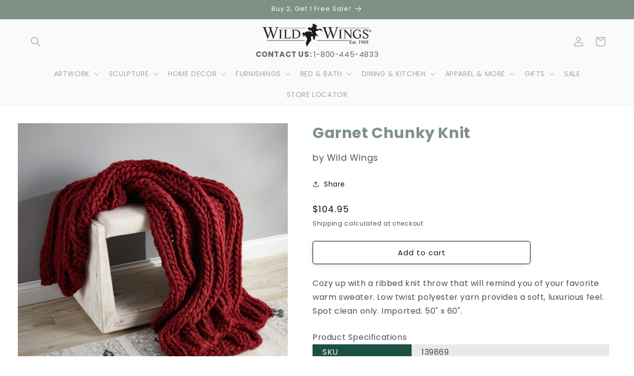

--- FILE ---
content_type: text/css
request_url: https://www.wildwings.com/cdn/shop/t/106/assets/moccasin.min.css?v=47315726918710261291762518429
body_size: 13124
content:
.moccasin :root{--w-xxs:320px;--w-xs:512px;--w-sm:768px;--w-md:1024px;--w-lg:1300px;--w-xl:1400px;--w-2xl:1500px;--screen-sm:768px;--screen-md:1024px;--screen-lg:1200px}.moccasin .width-full{width:100%}.moccasin .width-auto{width:auto}.moccasin .width-fit{width:fit-content}.moccasin .width-min{width:min-content}.moccasin .width-max{width:max-content}.moccasin .width-0\.25{width:.25rem}.moccasin .width-0\.5{width:.5rem}.moccasin .width-0\.75{width:.75rem}.moccasin .width-1{width:1rem}.moccasin .width-1\.25{width:1.25rem}.moccasin .width-1\.5{width:1.5rem}.moccasin .width-1\.75{width:1.75rem}.moccasin .width-2{width:2rem}.moccasin .width-3{width:3rem}.moccasin .width-4{width:4rem}.moccasin .width-5{width:5rem}.moccasin .width-6{width:6rem}.moccasin .width-7{width:7rem}.moccasin .width-8{width:8rem}.moccasin .width-9{width:9rem}.moccasin .width-10{width:10rem}.moccasin .width-11{width:11rem}.moccasin .width-12{width:12rem}.moccasin .width-13{width:13rem}.moccasin .width-14{width:14rem}.moccasin .width-15{width:15rem}.moccasin .height-full{height:100%}.moccasin .height-auto{height:auto}.moccasin .height-fit{height:fit-content}.moccasin .height-min{height:min-content}.moccasin .height-max{height:max-content}.moccasin .height-0\.25{height:.25rem}.moccasin .height-0\.5{height:.5rem}.moccasin .height-0\.75{height:.75rem}.moccasin .height-1{height:1rem}.moccasin .height-1\.25{height:1.25rem}.moccasin .height-1\.5{height:1.5rem}.moccasin .height-1\.75{height:1.75rem}.moccasin .height-2{height:2rem}.moccasin .height-3{height:3rem}.moccasin .height-4{height:4rem}.moccasin .height-5{height:5rem}.moccasin .height-6{height:6rem}.moccasin .height-7{height:7rem}.moccasin .height-8{height:8rem}.moccasin .height-9{height:9rem}.moccasin .height-10{height:10rem}.moccasin .height-11{height:11rem}.moccasin .height-12{height:12rem}.moccasin .height-13{height:13rem}.moccasin .height-14{height:14rem}.moccasin .height-15{height:15rem}.moccasin .max-width-20p{max-width:20%}.moccasin .max-width-30p{max-width:30%}.moccasin .max-width-35p{max-width:35%}.moccasin .max-width-40p{max-width:40%}.moccasin .max-width-50p{max-width:50%}.moccasin .max-width-75p{max-width:75%}.moccasin .max-width-90p{max-width:90%}.moccasin .max-width-100p{max-width:100%}.moccasin .max-width-0\.25{max-width:.25rem}.moccasin .max-width-0\.5{max-width:.5rem}.moccasin .max-width-0\.75{max-width:.75rem}.moccasin .max-width-1{max-width:1rem}.moccasin .max-width-2{max-width:2rem}.moccasin .max-width-3{max-width:3rem}.moccasin .max-width-4{max-width:4rem}.moccasin .max-width-5{max-width:5rem}.moccasin .max-width-6{max-width:6rem}.moccasin .max-width-7{max-width:7rem}.moccasin .max-width-8{max-width:8rem}.moccasin .max-width-10{max-width:10rem}.moccasin .max-width-12{max-width:12rem}.moccasin .max-width-14{max-width:14rem}.moccasin .max-width-16{max-width:16rem}.moccasin .max-width-18{max-width:18rem}.moccasin .max-width-20{max-width:20rem}.moccasin .max-width-30{max-width:30rem}.moccasin .max-width-35{max-width:35rem}.moccasin .max-width-40{max-width:40rem}.moccasin .max-width-45{max-width:45rem}.moccasin .max-width-50{max-width:50rem}.moccasin .max-width-60{max-width:60rem}.moccasin .max-width-65{max-width:65rem}.moccasin .max-width-70{max-width:70rem}.moccasin .max-width-75{max-width:75rem}.moccasin .max-width-80{max-width:80rem}.moccasin .max-width-85{max-width:85rem}.moccasin .max-width-90{max-width:90rem}.moccasin .max-width-100{max-width:100rem}.moccasin .max-width-110{max-width:110rem}.moccasin .max-width-120{max-width:120rem}.moccasin .max-width-130{max-width:130rem}.moccasin .max-width-140{max-width:140rem}.moccasin .max-width-150{max-width:150rem}.moccasin .max-height-20p{max-height:20%}.moccasin .max-height-30p{max-height:30%}.moccasin .max-height-35p{max-height:35%}.moccasin .max-height-40p{max-height:40%}.moccasin .max-height-50p{max-height:50%}.moccasin .max-height-75p{max-height:75%}.moccasin .max-height-80p{max-height:80%}.moccasin .max-height-85p{max-height:85%}.moccasin .max-height-90p{max-height:90%}.moccasin .max-height-100p{max-height:100%}.moccasin .max-height-0\.25{max-height:.25rem}.moccasin .max-height-0\.5{max-height:.5rem}.moccasin .max-height-0\.75{max-height:.75rem}.moccasin .max-height-1{max-height:1rem}.moccasin .max-height-2{max-height:2rem}.moccasin .max-height-3{max-height:3rem}.moccasin .max-height-4{max-height:4rem}.moccasin .max-height-5{max-height:5rem}.moccasin .max-height-6{max-height:6rem}.moccasin .max-height-7{max-height:7rem}.moccasin .max-height-8{max-height:8rem}.moccasin .max-height-10{max-height:10rem}.moccasin .max-height-12{max-height:12rem}.moccasin .max-height-14{max-height:14rem}.moccasin .max-height-16{max-height:16rem}.moccasin .max-height-18{max-height:18rem}.moccasin .max-height-20{max-height:20rem}.moccasin .max-height-30{max-height:30rem}.moccasin .max-height-35{max-height:35rem}.moccasin .max-height-40{max-height:40rem}.moccasin .max-height-45{max-height:45rem}.moccasin .max-height-50{max-height:50rem}.moccasin .max-height-60{max-height:60rem}.moccasin .max-height-65{max-height:65rem}.moccasin .max-height-70{max-height:70rem}.moccasin .max-height-75{max-height:75rem}.moccasin .max-height-80{max-height:80rem}.moccasin .max-height-85{max-height:85rem}.moccasin .max-height-90{max-height:90rem}.moccasin .max-height-100{max-height:100rem}.moccasin .max-height-110{max-height:110rem}.moccasin .max-height-120{max-height:120rem}.moccasin .max-height-130{max-height:130rem}.moccasin .max-height-140{max-height:140rem}.moccasin .max-height-150{max-height:150rem}.moccasin .text-center{text-align:center}.moccasin .text-left{text-align:left}.moccasin .text-right{text-align:right}.moccasin .block{display:block}.moccasin .inline{display:inline}.moccasin .inline-block{display:inline-block}.moccasin .inline-flex{display:inline-flex}.moccasin .flex{display:flex}.moccasin .grid{display:grid}.moccasin .hidden{display:none}.moccasin .border{border-style:solid;border-width:1px}.moccasin .border-none{border:none}.moccasin .border-top{border-style:solid;border-top-width:1px}.moccasin .border-right{border-style:solid;border-right-width:1px}.moccasin .border-bottom{border-style:solid;border-bottom-width:1px}.moccasin .border-left{border-style:solid;border-left-width:1px}.moccasin .flex-row{flex-direction:row}.moccasin .flex-row-reverse{flex-direction:row-reverse}.moccasin .flex-col{flex-direction:column}.moccasin .flex-col-reverse{flex-direction:column-reverse}.moccasin .flex-wrap{flex-wrap:wrap}.moccasin .flex-nowrap{flex-wrap:nowrap}.moccasin .flex-wrap-reverse{flex-wrap:wrap-reverse}.moccasin .flex-grow,.moccasin .grow{flex-grow:1}.moccasin .flex-shrink,.moccasin .shrink{flex-shrink:1}.moccasin .justify-baseline{justify-content:baseline}.moccasin .justify-start{justify-content:flex-start}.moccasin .justify-center{justify-content:center}.moccasin .justify-end{justify-content:flex-end}.moccasin .justify-between{justify-content:space-between}.moccasin .justify-around{justify-content:space-around}.moccasin .justify-evenly{justify-content:space-evenly}.moccasin .justify-stretch{justify-content:stretch}.moccasin .justify-items-baseline{justify-items:baseline}.moccasin .justify-items-start{justify-items:flex-start}.moccasin .justify-items-center{justify-items:center}.moccasin .justify-items-end{justify-items:flex-end}.moccasin .justify-items-stretch{justify-items:stretch}.moccasin .items-start{align-items:flex-start}.moccasin .items-center{align-items:center}.moccasin .items-end{align-items:flex-end}.moccasin .items-stretch{align-items:stretch}.moccasin .items-baseline{align-items:baseline}.moccasin .align-content-baseline{align-content:baseline}.moccasin .align-content-start{align-content:flex-start}.moccasin .align-content-center{align-content:center}.moccasin .align-content-end{align-content:flex-end}.moccasin .align-content-between{align-content:space-between}.moccasin .align-content-around{align-content:space-around}.moccasin .align-content-evenly{align-content:space-evenly}.moccasin .align-content-stretch{align-content:stretch}.moccasin .background-image-none{background-image:none!important}.moccasin .background-image-unset{background-image:unset!important}.moccasin .background-size-cover{background-size:cover!important}.moccasin .background-size-contain{background-size:contain}.moccasin .background-size-auto{background-size:auto}.moccasin .background-repeat{background-repeat:repeat}.moccasin .background-repeat-x{background-repeat:repeat-x}.moccasin .background-repeat-y{background-repeat:repeat-y}.moccasin .background-repeat-no{background-repeat:no-repeat}.moccasin .background-position-top{background-position:top}.moccasin .background-position-center{background-position:50%}.moccasin .background-position-top-center{background-position:top}.moccasin .background-position-bottom-center{background-position:bottom}.moccasin .gap-0{gap:0}.moccasin .gap-0\.25{gap:.25rem}.moccasin .gap-0\.5{gap:.5rem}.moccasin .gap-0\.75{gap:.75rem}.moccasin .gap-1{gap:1rem}.moccasin .gap-1\.25{gap:1.25rem}.moccasin .gap-1\.5{gap:1.5rem}.moccasin .gap-1\.75{gap:1.75rem}.moccasin .gap-2{gap:2rem}.moccasin .gap-3{gap:3rem}.moccasin .gap-4{gap:4rem}.moccasin .gap-5{gap:5rem}.moccasin .gap-6{gap:6rem}.moccasin .gap-7{gap:7rem}.moccasin .gap-8{gap:8rem}.moccasin .gap-9{gap:9rem}.moccasin .gap-10{gap:10rem}.moccasin .gap-11{gap:11rem}.moccasin .gap-12{gap:12rem}.moccasin .gap-13{gap:13rem}.moccasin .gap-14{gap:14rem}.moccasin .gap-15{gap:15rem}.moccasin .grid-cols-1{grid-template-columns:repeat(1,minmax(0,1fr));inline-size:100%;display:grid}.moccasin .grid-cols-2{grid-template-columns:repeat(2,minmax(0,1fr));inline-size:100%;display:grid}.moccasin .grid-cols-3{grid-template-columns:repeat(3,minmax(0,1fr));inline-size:100%;display:grid}.moccasin .grid-cols-4{grid-template-columns:repeat(4,minmax(0,1fr));inline-size:100%;display:grid}.moccasin .grid-cols-5{grid-template-columns:repeat(5,minmax(0,1fr));inline-size:100%;display:grid}.moccasin .grid-cols-6{grid-template-columns:repeat(6,minmax(0,1fr));inline-size:100%;display:grid}.moccasin .grid-cols-7{grid-template-columns:repeat(7,minmax(0,1fr));inline-size:100%;display:grid}.moccasin .grid-cols-8{grid-template-columns:repeat(8,minmax(0,1fr));inline-size:100%;display:grid}.moccasin .grid-cols-9{grid-template-columns:repeat(9,minmax(0,1fr));inline-size:100%;display:grid}.moccasin .grid-cols-10{grid-template-columns:repeat(10,minmax(0,1fr));inline-size:100%;display:grid}.moccasin .grid-cols-11{grid-template-columns:repeat(11,minmax(0,1fr));inline-size:100%;display:grid}.moccasin .grid-cols-12{grid-template-columns:repeat(12,minmax(0,1fr));inline-size:100%;display:grid}.moccasin .grid-auto-1{grid-template-columns:repeat(1,auto);inline-size:100%;display:grid}.moccasin .grid-auto-2{grid-template-columns:repeat(2,auto);inline-size:100%;display:grid}.moccasin .grid-auto-3{grid-template-columns:repeat(3,auto);inline-size:100%;display:grid}.moccasin .grid-auto-4{grid-template-columns:repeat(4,auto);inline-size:100%;display:grid}.moccasin .grid-auto-5{grid-template-columns:repeat(5,auto);inline-size:100%;display:grid}.moccasin .grid-auto-6{grid-template-columns:repeat(6,auto);inline-size:100%;display:grid}.moccasin .grid-auto-7{grid-template-columns:repeat(7,auto);inline-size:100%;display:grid}.moccasin .grid-auto-8{grid-template-columns:repeat(8,auto);inline-size:100%;display:grid}.moccasin .grid-auto-9{grid-template-columns:repeat(9,auto);inline-size:100%;display:grid}.moccasin .grid-auto-10{grid-template-columns:repeat(10,auto);inline-size:100%;display:grid}.moccasin .grid-auto-11{grid-template-columns:repeat(11,auto);inline-size:100%;display:grid}.moccasin .grid-auto-12{grid-template-columns:repeat(12,auto);inline-size:100%;display:grid}.moccasin .grid-cols-1fr-1fr{grid-template-columns:1fr 1fr;inline-size:100%;display:grid}.moccasin .grid-cols-1fr-2fr{grid-template-columns:1fr 2fr;inline-size:100%;display:grid}.moccasin .grid-cols-2fr-1fr{grid-template-columns:2fr 1fr;inline-size:100%;display:grid}.moccasin .grid-cols-1fr-3fr{grid-template-columns:1fr 3fr;inline-size:100%;display:grid}.moccasin .grid-cols-3fr-1fr{grid-template-columns:3fr 1fr;inline-size:100%;display:grid}.moccasin .grid-cols-max-1fr{grid-template-columns:max-content 1fr;inline-size:100%;display:grid}.moccasin .grid-cols-1fr-max{grid-template-columns:1fr max-content;inline-size:100%;display:grid}.moccasin .grid-cols-auto-auto{grid-template-columns:auto auto;inline-size:100%;display:grid}.moccasin .grid-cols-auto-1fr{grid-template-columns:auto 1fr;inline-size:100%;display:grid}.moccasin .grid-cols-1fr-auto{grid-template-columns:1fr auto;inline-size:100%;display:grid}.moccasin .col-span-1{grid-column:span 1}.moccasin .col-span-2{grid-column:span 2}.moccasin .col-span-3{grid-column:span 3}.moccasin .col-span-4{grid-column:span 4}.moccasin .col-span-5{grid-column:span 5}.moccasin .col-span-6{grid-column:span 6}.moccasin .col-span-7{grid-column:span 7}.moccasin .col-span-8{grid-column:span 8}.moccasin .col-span-9{grid-column:span 9}.moccasin .col-span-10{grid-column:span 10}.moccasin .col-span-11{grid-column:span 11}.moccasin .col-span-12{grid-column:span 12}.moccasin .rounded{border-radius:50%}.moccasin .rounded-0{border-radius:0}.moccasin .rounded-0\.25{border-radius:.25rem}.moccasin .rounded-0\.5{border-radius:.5rem}.moccasin .rounded-0\.75{border-radius:.75rem}.moccasin .rounded-1{border-radius:1rem}.moccasin .rounded-1\.25{border-radius:1.25rem}.moccasin .rounded-1\.5{border-radius:1.5rem}.moccasin .rounded-1\.75{border-radius:1.75rem}.moccasin .rounded-2{border-radius:2rem}.moccasin .rounded-3{border-radius:3rem}.moccasin .rounded-4{border-radius:4rem}.moccasin .rounded-5{border-radius:5rem}.moccasin .rounded-6{border-radius:6rem}.moccasin .rounded-7{border-radius:7rem}.moccasin .rounded-8{border-radius:8rem}.moccasin .rounded-9{border-radius:9rem}.moccasin .rounded-10{border-radius:10rem}.moccasin .rounded-top-0{border-radius:0 0 0 0}.moccasin .rounded-top-0\.25{border-radius:.25rem .25rem 0 0}.moccasin .rounded-top-0\.5{border-radius:.5rem .5rem 0 0}.moccasin .rounded-top-0\.75{border-radius:.75rem .75rem 0 0}.moccasin .rounded-top-1{border-radius:1rem 1rem 0 0}.moccasin .rounded-top-1\.25{border-radius:1.25rem 1.25rem 0 0}.moccasin .rounded-top-1\.5{border-radius:1.5rem 1.5rem 0 0}.moccasin .rounded-top-1\.75{border-radius:1.75rem 1.75rem 0 0}.moccasin .rounded-top-2{border-radius:2rem 2rem 0 0}.moccasin .rounded-top-3{border-radius:3rem 3rem 0 0}.moccasin .rounded-top-4{border-radius:4rem 4rem 0 0}.moccasin .rounded-top-5{border-radius:5rem 5rem 0 0}.moccasin .rounded-top-6{border-radius:6rem 6rem 0 0}.moccasin .rounded-top-7{border-radius:7rem 7rem 0 0}.moccasin .rounded-top-8{border-radius:8rem 8rem 0 0}.moccasin .rounded-top-9{border-radius:9rem 9rem 0 0}.moccasin .rounded-top-10{border-radius:10rem 10rem 0 0}.moccasin .rounded-bottom-0{border-radius:0 0 0 0}.moccasin .rounded-bottom-0\.25{border-radius:0 0 .25rem .25rem}.moccasin .rounded-bottom-0\.5{border-radius:0 0 .5rem .5rem}.moccasin .rounded-bottom-0\.75{border-radius:0 0 .75rem .75rem}.moccasin .rounded-bottom-1{border-radius:0 0 1rem 1rem}.moccasin .rounded-bottom-1\.25{border-radius:0 0 1.25rem 1.25rem}.moccasin .rounded-bottom-1\.5{border-radius:0 0 1.5rem 1.5rem}.moccasin .rounded-bottom-1\.75{border-radius:0 0 1.75rem 1.75rem}.moccasin .rounded-bottom-2{border-radius:0 0 2rem 2rem}.moccasin .rounded-bottom-3{border-radius:0 0 3rem 3rem}.moccasin .rounded-bottom-4{border-radius:0 0 4rem 4rem}.moccasin .rounded-bottom-5{border-radius:0 0 5rem 5rem}.moccasin .rounded-bottom-6{border-radius:0 0 6rem 6rem}.moccasin .rounded-bottom-7{border-radius:0 0 7rem 7rem}.moccasin .rounded-bottom-8{border-radius:0 0 8rem 8rem}.moccasin .rounded-bottom-9{border-radius:0 0 9rem 9rem}.moccasin .rounded-bottom-10{border-radius:0 0 10rem 10rem}.moccasin .rounded-left-0{border-radius:0 0 0 0}.moccasin .rounded-left-0\.25{border-radius:.25rem 0 0 .25rem}.moccasin .rounded-left-0\.5{border-radius:.5rem 0 0 .5rem}.moccasin .rounded-left-0\.75{border-radius:.75rem 0 0 .75rem}.moccasin .rounded-left-1{border-radius:1rem 0 0 1rem}.moccasin .rounded-left-1\.25{border-radius:1.25rem 0 0 1.25rem}.moccasin .rounded-left-1\.5{border-radius:1.5rem 0 0 1.5rem}.moccasin .rounded-left-1\.75{border-radius:1.75rem 0 0 1.75rem}.moccasin .rounded-left-2{border-radius:2rem 0 0 2rem}.moccasin .rounded-left-3{border-radius:3rem 0 0 3rem}.moccasin .rounded-left-4{border-radius:4rem 0 0 4rem}.moccasin .rounded-left-5{border-radius:5rem 0 0 5rem}.moccasin .rounded-left-6{border-radius:6rem 0 0 6rem}.moccasin .rounded-left-7{border-radius:7rem 0 0 7rem}.moccasin .rounded-left-8{border-radius:8rem 0 0 8rem}.moccasin .rounded-left-9{border-radius:9rem 0 0 9rem}.moccasin .rounded-left-10{border-radius:10rem 0 0 10rem}.moccasin .rounded-right-0{border-radius:0}.moccasin .rounded-right-0\.25{border-radius:0 .25rem .25rem 0}.moccasin .rounded-right-0\.5{border-radius:0 .5rem .5rem 0}.moccasin .rounded-right-0\.75{border-radius:0 .75rem .75rem 0}.moccasin .rounded-right-1{border-radius:0 1rem 1rem 0}.moccasin .rounded-right-1\.25{border-radius:0 1.25rem 1.25rem 0}.moccasin .rounded-right-1\.5{border-radius:0 1.5rem 1.5rem 0}.moccasin .rounded-right-1\.75{border-radius:0 1.75rem 1.75rem 0}.moccasin .rounded-right-2{border-radius:0 2rem 2rem 0}.moccasin .rounded-right-3{border-radius:0 3rem 3rem 0}.moccasin .rounded-right-4{border-radius:0 4rem 4rem 0}.moccasin .rounded-right-5{border-radius:0 5rem 5rem 0}.moccasin .rounded-right-6{border-radius:0 6rem 6rem 0}.moccasin .rounded-right-7{border-radius:0 7rem 7rem 0}.moccasin .rounded-right-8{border-radius:0 8rem 8rem 0}.moccasin .rounded-right-9{border-radius:0 9rem 9rem 0}.moccasin .rounded-right-10{border-radius:0 10rem 10rem 0}.moccasin .rounded-tl-0{border-radius:0}.moccasin .rounded-tl-0\.25{border-radius:.25rem 0 0}.moccasin .rounded-tl-0\.5{border-radius:.5rem 0 0}.moccasin .rounded-tl-0\.75{border-radius:.75rem 0 0}.moccasin .rounded-tl-1{border-radius:1rem 0 0}.moccasin .rounded-tl-1\.25{border-radius:1.25rem 0 0}.moccasin .rounded-tl-1\.5{border-radius:1.5rem 0 0}.moccasin .rounded-tl-1\.75{border-radius:1.75rem 0 0}.moccasin .rounded-tl-2{border-radius:2rem 0 0}.moccasin .rounded-tl-3{border-radius:3rem 0 0}.moccasin .rounded-tl-4{border-radius:4rem 0 0}.moccasin .rounded-tl-5{border-radius:5rem 0 0}.moccasin .rounded-tl-6{border-radius:6rem 0 0}.moccasin .rounded-tl-7{border-radius:7rem 0 0}.moccasin .rounded-tl-8{border-radius:8rem 0 0}.moccasin .rounded-tl-9{border-radius:9rem 0 0}.moccasin .rounded-tl-10{border-radius:10rem 0 0}.moccasin .rounded-tr-0{border-radius:0}.moccasin .rounded-tr-0\.25{border-radius:.25rem 0 0 .25rem}.moccasin .rounded-tr-0\.5{border-radius:.5rem 0 0 .5rem}.moccasin .rounded-tr-0\.75{border-radius:.75rem 0 0 .75rem}.moccasin .rounded-tr-1{border-radius:1rem 0 0 1rem}.moccasin .rounded-tr-1\.25{border-radius:1.25rem 0 0 1.25rem}.moccasin .rounded-tr-1\.5{border-radius:1.5rem 0 0 1.5rem}.moccasin .rounded-tr-1\.75{border-radius:1.75rem 0 0 1.75rem}.moccasin .rounded-tr-2{border-radius:2rem 0 0 2rem}.moccasin .rounded-tr-3{border-radius:3rem 0 0 3rem}.moccasin .rounded-tr-4{border-radius:4rem 0 0 4rem}.moccasin .rounded-tr-5{border-radius:5rem 0 0 5rem}.moccasin .rounded-tr-6{border-radius:6rem 0 0 6rem}.moccasin .rounded-tr-7{border-radius:7rem 0 0 7rem}.moccasin .rounded-tr-8{border-radius:8rem 0 0 8rem}.moccasin .rounded-tr-9{border-radius:9rem 0 0 9rem}.moccasin .rounded-tr-10{border-radius:10rem 0 0 10rem}.moccasin .rounded-bl-0{border-radius:0}.moccasin .rounded-bl-0\.25{border-radius:0 0 .25rem}.moccasin .rounded-bl-0\.5{border-radius:0 0 .5rem}.moccasin .rounded-bl-0\.75{border-radius:0 0 .75rem}.moccasin .rounded-bl-1{border-radius:0 0 1rem}.moccasin .rounded-bl-1\.25{border-radius:0 0 1.25rem}.moccasin .rounded-bl-1\.5{border-radius:0 0 1.5rem}.moccasin .rounded-bl-1\.75{border-radius:0 0 1.75rem}.moccasin .rounded-bl-2{border-radius:0 0 2rem}.moccasin .rounded-bl-3{border-radius:0 0 3rem}.moccasin .rounded-bl-4{border-radius:0 0 4rem}.moccasin .rounded-bl-5{border-radius:0 0 5rem}.moccasin .rounded-bl-6{border-radius:0 0 6rem}.moccasin .rounded-bl-7{border-radius:0 0 7rem}.moccasin .rounded-bl-8{border-radius:0 0 8rem}.moccasin .rounded-bl-9{border-radius:0 0 9rem}.moccasin .rounded-bl-10{border-radius:0 0 10rem}.moccasin .rounded-br-0{border-radius:0}.moccasin .rounded-br-0\.25{border-radius:0 0 0 .25rem}.moccasin .rounded-br-0\.5{border-radius:0 0 0 .5rem}.moccasin .rounded-br-0\.75{border-radius:0 0 0 .75rem}.moccasin .rounded-br-1{border-radius:0 0 0 1rem}.moccasin .rounded-br-1\.25{border-radius:0 0 0 1.25rem}.moccasin .rounded-br-1\.5{border-radius:0 0 0 1.5rem}.moccasin .rounded-br-1\.75{border-radius:0 0 0 1.75rem}.moccasin .rounded-br-2{border-radius:0 0 2rem}.moccasin .rounded-br-3{border-radius:0 0 3rem}.moccasin .rounded-br-4{border-radius:0 0 4rem}.moccasin .rounded-br-5{border-radius:0 0 5rem}.moccasin .rounded-br-6{border-radius:0 0 6rem}.moccasin .rounded-br-7{border-radius:0 0 7rem}.moccasin .rounded-br-8{border-radius:0 0 8rem}.moccasin .rounded-br-9{border-radius:0 0 9rem}.moccasin .rounded-br-10{border-radius:0 0 10rem}.moccasin .padding-auto{padding:auto}.moccasin .padding-0{padding:0}.moccasin .padding-0\.25{padding:.25rem}.moccasin .padding-0\.5{padding:.5rem}.moccasin .padding-0\.75{padding:.75rem}.moccasin .padding-1{padding:1rem}.moccasin .padding-1\.25{padding:1.25rem}.moccasin .padding-1\.5{padding:1.5rem}.moccasin .padding-1\.75{padding:1.75rem}.moccasin .padding-2{padding:2rem}.moccasin .padding-3{padding:3rem}.moccasin .padding-4{padding:4rem}.moccasin .padding-5{padding:5rem}.moccasin .padding-6{padding:6rem}.moccasin .padding-7{padding:7rem}.moccasin .padding-8{padding:8rem}.moccasin .padding-9{padding:9rem}.moccasin .padding-10{padding:10rem}.moccasin .padding-11{padding:11rem}.moccasin .padding-12{padding:12rem}.moccasin .padding-13{padding:13rem}.moccasin .padding-14{padding:14rem}.moccasin .padding-15{padding:15rem}.moccasin .padding-x-auto{padding-left:auto;padding-right:auto}.moccasin .padding-x-0{padding-left:0;padding-right:0}.moccasin .padding-x-0\.25{padding-left:.25rem;padding-right:.25rem}.moccasin .padding-x-0\.5{padding-left:.5rem;padding-right:.5rem}.moccasin .padding-x-0\.75{padding-left:.75rem;padding-right:.75rem}.moccasin .padding-x-1{padding-left:1rem;padding-right:1rem}.moccasin .padding-x-1\.25{padding-left:1.25rem;padding-right:1.25rem}.moccasin .padding-x-1\.5{padding-left:1.5rem;padding-right:1.5rem}.moccasin .padding-x-1\.75{padding-left:1.75rem}.moccasin .padding-x-2{padding-left:2rem;padding-right:2rem}.moccasin .padding-x-3{padding-left:3rem;padding-right:3rem}.moccasin .padding-x-4{padding-left:4rem;padding-right:4rem}.moccasin .padding-x-5{padding-left:5rem;padding-right:5rem}.moccasin .padding-x-6{padding-left:6rem;padding-right:6rem}.moccasin .padding-x-7{padding-left:7rem;padding-right:7rem}.moccasin .padding-x-8{padding-left:8rem;padding-right:8rem}.moccasin .padding-x-9{padding-left:9rem;padding-right:9rem}.moccasin .padding-x-10{padding-left:10rem;padding-right:10rem}.moccasin .padding-x-11{padding-left:11rem;padding-right:11rem}.moccasin .padding-x-12{padding-left:12rem;padding-right:12rem}.moccasin .padding-x-13{padding-left:13rem;padding-right:13rem}.moccasin .padding-x-14{padding-left:14rem;padding-right:14rem}.moccasin .padding-x-15{padding-left:15rem;padding-right:15rem}.moccasin .padding-y-auto{padding-top:auto;padding-bottom:auto}.moccasin .padding-y-0{padding-top:0;padding-bottom:0}.moccasin .padding-y-0\.25{padding-top:.25rem;padding-bottom:.25rem}.moccasin .padding-y-0\.5{padding-top:.5rem;padding-bottom:.5rem}.moccasin .padding-y-0\.75{padding-top:.75rem;padding-bottom:.75rem}.moccasin .padding-y-1{padding-top:1rem;padding-bottom:1rem}.moccasin .padding-y-1\.25{padding-top:1.25rem;padding-bottom:1.25rem}.moccasin .padding-y-1\.5{padding-top:1.5rem;padding-bottom:1.5rem}.moccasin .padding-y-1\.75{padding-top:1.75rem;padding-bottom:1.75rem}.moccasin .padding-y-2{padding-top:2rem;padding-bottom:2rem}.moccasin .padding-y-3{padding-top:3rem;padding-bottom:3rem}.moccasin .padding-y-4{padding-top:4rem;padding-bottom:4rem}.moccasin .padding-y-5{padding-top:5rem;padding-bottom:5rem}.moccasin .padding-y-6{padding-top:6rem;padding-bottom:6rem}.moccasin .padding-y-7{padding-top:7rem;padding-bottom:7rem}.moccasin .padding-y-8{padding-top:8rem;padding-bottom:8rem}.moccasin .padding-y-9{padding-top:9rem;padding-bottom:9rem}.moccasin .padding-y-10{padding-top:10rem;padding-bottom:10rem}.moccasin .padding-y-11{padding-top:11rem;padding-bottom:11rem}.moccasin .padding-y-12{padding-top:12rem;padding-bottom:12rem}.moccasin .padding-y-13{padding-top:13rem;padding-bottom:13rem}.moccasin .padding-y-14{padding-top:14rem;padding-bottom:14rem}.moccasin .padding-y-15{padding-top:15rem;padding-bottom:15rem}.moccasin .padding-top-auto{padding-top:auto}.moccasin .padding-top-0{padding-top:0}.moccasin .padding-top-0\.25{padding-top:.25rem}.moccasin .padding-top-0\.5{padding-top:.5rem}.moccasin .padding-top-0\.75{padding-top:.75rem}.moccasin .padding-top-1{padding-top:1rem}.moccasin .padding-top-1\.25{padding-top:1.25rem}.moccasin .padding-top-1\.5{padding-top:1.5rem}.moccasin .padding-top-1\.75{padding-top:1.75rem}.moccasin .padding-top-2{padding-top:2rem}.moccasin .padding-top-3{padding-top:3rem}.moccasin .padding-top-4{padding-top:4rem}.moccasin .padding-top-5{padding-top:5rem}.moccasin .padding-top-6{padding-top:6rem}.moccasin .padding-top-7{padding-top:7rem}.moccasin .padding-top-8{padding-top:8rem}.moccasin .padding-top-9{padding-top:9rem}.moccasin .padding-top-10{padding-top:10rem}.moccasin .padding-top-11{padding-top:11rem}.moccasin .padding-top-12{padding-top:12rem}.moccasin .padding-top-13{padding-top:13rem}.moccasin .padding-top-14{padding-top:14rem}.moccasin .padding-top-15{padding-top:15rem}.moccasin .padding-top-16{padding-top:16rem}.moccasin .padding-top-17{padding-top:17rem}.moccasin .padding-top-18{padding-top:18rem}.moccasin .padding-top-19{padding-top:19rem}.moccasin .padding-top-20{padding-top:20rem}.moccasin .padding-right-auto{padding-right:auto}.moccasin .padding-right-0{padding-right:0}.moccasin .padding-right-0\.25{padding-right:.25rem}.moccasin .padding-right-0\.5{padding-right:.5rem}.moccasin .padding-right-0\.75{padding-right:.75rem}.moccasin .padding-right-1{padding-right:1rem}.moccasin .padding-right-1\.25{padding-right:1.25rem}.moccasin .padding-right-1\.5{padding-right:1.5rem}.moccasin .padding-right-1\.75{padding-right:1.75rem}.moccasin .padding-right-2{padding-right:2rem}.moccasin .padding-right-3{padding-right:3rem}.moccasin .padding-right-4{padding-right:4rem}.moccasin .padding-right-5{padding-right:5rem}.moccasin .padding-right-6{padding-right:6rem}.moccasin .padding-right-7{padding-right:7rem}.moccasin .padding-right-8{padding-right:8rem}.moccasin .padding-right-9{padding-right:9rem}.moccasin .padding-right-10{padding-right:10rem}.moccasin .padding-right-11{padding-right:11rem}.moccasin .padding-right-12{padding-right:12rem}.moccasin .padding-right-13{padding-right:13rem}.moccasin .padding-right-14{padding-right:14rem}.moccasin .padding-right-15{padding-right:15rem}.moccasin .padding-right-16{padding-right:16rem}.moccasin .padding-right-17{padding-right:17rem}.moccasin .padding-right-18{padding-right:18rem}.moccasin .padding-right-19{padding-right:19rem}.moccasin .padding-right-20{padding-right:20rem}.moccasin .padding-bottom-auto{padding-bottom:auto}.moccasin .padding-bottom-0{padding-bottom:0}.moccasin .padding-bottom-0\.25{padding-bottom:.25rem}.moccasin .padding-bottom-0\.5{padding-bottom:.5rem}.moccasin .padding-bottom-0\.75{padding-bottom:.75rem}.moccasin .padding-bottom-1{padding-bottom:1rem}.moccasin .padding-bottom-1\.25{padding-bottom:1.25rem}.moccasin .padding-bottom-1\.5{padding-bottom:1.5rem}.moccasin .padding-bottom-1\.75{padding-bottom:1.75rem}.moccasin .padding-bottom-2{padding-bottom:2rem}.moccasin .padding-bottom-3{padding-bottom:3rem}.moccasin .padding-bottom-4{padding-bottom:4rem}.moccasin .padding-bottom-5{padding-bottom:5rem}.moccasin .padding-bottom-6{padding-bottom:6rem}.moccasin .padding-bottom-7{padding-bottom:7rem}.moccasin .padding-bottom-8{padding-bottom:8rem}.moccasin .padding-bottom-9{padding-bottom:9rem}.moccasin .padding-bottom-10{padding-bottom:10rem}.moccasin .padding-bottom-11{padding-bottom:11rem}.moccasin .padding-bottom-12{padding-bottom:12rem}.moccasin .padding-bottom-13{padding-bottom:13rem}.moccasin .padding-bottom-14{padding-bottom:14rem}.moccasin .padding-bottom-15{padding-bottom:15rem}.moccasin .padding-bottom-16{padding-bottom:16rem}.moccasin .padding-bottom-17{padding-bottom:17rem}.moccasin .padding-bottom-18{padding-bottom:18rem}.moccasin .padding-bottom-19{padding-bottom:19rem}.moccasin .padding-bottom-20{padding-bottom:20rem}.moccasin .padding-left-auto{padding-left:auto}.moccasin .padding-left-0{padding-left:0}.moccasin .padding-left-0\.25{padding-left:.25rem}.moccasin .padding-left-0\.5{padding-left:.5rem}.moccasin .padding-left-0\.75{padding-left:.75rem}.moccasin .padding-left-1{padding-left:1rem}.moccasin .padding-left-1\.25{padding-left:1.25rem}.moccasin .padding-left-1\.5{padding-left:1.5rem}.moccasin .padding-left-1\.75{padding-left:1.75rem}.moccasin .padding-left-2{padding-left:2rem}.moccasin .padding-left-3{padding-left:3rem}.moccasin .padding-left-4{padding-left:4rem}.moccasin .padding-left-5{padding-left:5rem}.moccasin .padding-left-6{padding-left:6rem}.moccasin .padding-left-7{padding-left:7rem}.moccasin .padding-left-8{padding-left:8rem}.moccasin .padding-left-9{padding-left:9rem}.moccasin .padding-left-10{padding-left:10rem}.moccasin .padding-left-11{padding-left:11rem}.moccasin .padding-left-12{padding-left:12rem}.moccasin .padding-left-13{padding-left:13rem}.moccasin .padding-left-14{padding-left:14rem}.moccasin .padding-left-15{padding-left:15rem}.moccasin .padding-left-16{padding-left:16rem}.moccasin .padding-left-17{padding-left:17rem}.moccasin .padding-left-18{padding-left:18rem}.moccasin .padding-left-19{padding-left:19rem}.moccasin .padding-left-20{padding-left:20rem}.moccasin .margin-auto{margin:auto}.moccasin .margin-0{margin:0}.moccasin .margin-0\.25{margin:.25rem}.moccasin .margin-0\.5{margin:.5rem}.moccasin .margin-0\.75{margin:.75rem}.moccasin .margin-1{margin:1rem}.moccasin .margin-1\.25{margin:1.25rem}.moccasin .margin-1\.5{margin:1.5rem}.moccasin .margin-1\.75{margin:1.75rem}.moccasin .margin-2{margin:2rem}.moccasin .margin-3{margin:3rem}.moccasin .margin-4{margin:4rem}.moccasin .margin-5{margin:5rem}.moccasin .margin-6{margin:6rem}.moccasin .margin-7{margin:7rem}.moccasin .margin-8{margin:8rem}.moccasin .margin-9{margin:9rem}.moccasin .margin-10{margin:10rem}.moccasin .margin-11{margin:11rem}.moccasin .margin-12{margin:12rem}.moccasin .margin-13{margin:13rem}.moccasin .margin-14{margin:14rem}.moccasin .margin-15{margin:15rem}.moccasin .margin-x-auto{margin-left:auto;margin-right:auto}.moccasin .margin-x-0{margin-left:0;margin-right:0}.moccasin .margin-x-0\.25{margin-left:.25rem;margin-right:.25rem}.moccasin .margin-x-0\.5{margin-left:.5rem;margin-right:.5rem}.moccasin .margin-x-0\.75{margin-left:.75rem;margin-right:.75rem}.moccasin .margin-x-1{margin-left:1rem}.moccasin .margin-x-1\.25{margin-left:1.25rem;margin-right:1.25rem}.moccasin .margin-x-1\.5{margin-left:1.5rem;margin-right:1.5rem}.moccasin .margin-x-1\.75{margin-left:1.75rem}.moccasin .margin-x-2{margin-left:2rem;margin-right:2rem}.moccasin .margin-x-3{margin-left:3rem;margin-right:3rem}.moccasin .margin-x-4{margin-left:4rem;margin-right:4rem}.moccasin .margin-x-5{margin-left:5rem;margin-right:5rem}.moccasin .margin-x-6{margin-left:6rem;margin-right:6rem}.moccasin .margin-x-7{margin-left:7rem;margin-right:7rem}.moccasin .margin-x-8{margin-left:8rem;margin-right:8rem}.moccasin .margin-x-9{margin-left:9rem;margin-right:9rem}.moccasin .margin-x-10{margin-left:10rem;margin-right:10rem}.moccasin .margin-x-11{margin-left:11rem;margin-right:11rem}.moccasin .margin-x-12{margin-left:12rem;margin-right:12rem}.moccasin .margin-x-13{margin-left:13rem;margin-right:13rem}.moccasin .margin-x-14{margin-left:14rem;margin-right:14rem}.moccasin .margin-x-15{margin-left:15rem;margin-right:15rem}.moccasin .margin-y-auto{margin-top:auto;margin-bottom:auto}.moccasin .margin-y-0{margin-top:0;margin-bottom:0}.moccasin .margin-y-0\.25{margin-top:.25rem;margin-bottom:.25rem}.moccasin .margin-y-0\.5{margin-top:.5rem;margin-bottom:.5rem}.moccasin .margin-y-0\.75{margin-top:.75rem;margin-bottom:.75rem}.moccasin .margin-y-1{margin-top:1rem}.moccasin .margin-y-1\.25{margin-top:1.25rem;margin-bottom:1.25rem}.moccasin .margin-y-1\.5{margin-top:1.5rem;margin-bottom:1.5rem}.moccasin .margin-y-1\.75{margin-top:1.75rem}.moccasin .margin-y-2{margin-top:2rem;margin-bottom:2rem}.moccasin .margin-y-3{margin-top:3rem;margin-bottom:3rem}.moccasin .margin-y-4{margin-top:4rem;margin-bottom:4rem}.moccasin .margin-y-5{margin-top:5rem;margin-bottom:5rem}.moccasin .margin-y-6{margin-top:6rem;margin-bottom:6rem}.moccasin .margin-y-7{margin-top:7rem;margin-bottom:7rem}.moccasin .margin-y-8{margin-top:8rem;margin-bottom:8rem}.moccasin .margin-y-9{margin-top:9rem;margin-bottom:9rem}.moccasin .margin-y-10{margin-top:10rem;margin-bottom:10rem}.moccasin .margin-y-11{margin-top:11rem;margin-bottom:11rem}.moccasin .margin-y-12{margin-top:12rem;margin-bottom:12rem}.moccasin .margin-y-13{margin-top:13rem;margin-bottom:13rem}.moccasin .margin-y-14{margin-top:14rem;margin-bottom:14rem}.moccasin .margin-y-15{margin-top:15rem;margin-bottom:15rem}.moccasin .margin-top-auto{margin-top:auto}.moccasin .margin-top-0{margin-top:0}.moccasin .margin-top-0\.25{margin-top:.25rem}.moccasin .margin-top-0\.5{margin-top:.5rem}.moccasin .margin-top-0\.75{margin-top:.75rem}.moccasin .margin-top-1{margin-top:1rem}.moccasin .margin-top-1\.25{margin-top:1.25rem}.moccasin .margin-top-1\.5{margin-top:1.5rem}.moccasin .margin-top-1\.75{margin-top:1.75rem}.moccasin .margin-top-2{margin-top:2rem}.moccasin .margin-top-3{margin-top:3rem}.moccasin .margin-top-4{margin-top:4rem}.moccasin .margin-top-5{margin-top:5rem}.moccasin .margin-top-6{margin-top:6rem}.moccasin .margin-top-7{margin-top:7rem}.moccasin .margin-top-8{margin-top:8rem}.moccasin .margin-top-9{margin-top:9rem}.moccasin .margin-top-10{margin-top:10rem}.moccasin .margin-top-11{margin-top:11rem}.moccasin .margin-top-12{margin-top:12rem}.moccasin .margin-top-13{margin-top:13rem}.moccasin .margin-top-14{margin-top:14rem}.moccasin .margin-top-15{margin-top:15rem}.moccasin .margin-right-auto{margin-right:auto}.moccasin .margin-right-0{margin-right:0}.moccasin .margin-right-0\.25{margin-right:.25rem}.moccasin .margin-right-0\.5{margin-right:.5rem}.moccasin .margin-right-0\.75{margin-right:.75rem}.moccasin .margin-right-1{margin-right:1rem}.moccasin .margin-right-1\.25{margin-right:1.25rem}.moccasin .margin-right-1\.5{margin-right:1.5rem}.moccasin .margin-right-1\.75{margin-right:1.75rem}.moccasin .margin-right-2{margin-right:2rem}.moccasin .margin-right-3{margin-right:3rem}.moccasin .margin-right-4{margin-right:4rem}.moccasin .margin-right-5{margin-right:5rem}.moccasin .margin-right-6{margin-right:6rem}.moccasin .margin-right-7{margin-right:7rem}.moccasin .margin-right-8{margin-right:8rem}.moccasin .margin-right-9{margin-right:9rem}.moccasin .margin-right-10{margin-right:10rem}.moccasin .margin-right-11{margin-right:11rem}.moccasin .margin-right-12{margin-right:12rem}.moccasin .margin-right-13{margin-right:13rem}.moccasin .margin-right-14{margin-right:14rem}.moccasin .margin-right-15{margin-right:15rem}.moccasin .margin-bottom-auto{margin-bottom:auto}.moccasin .margin-bottom-0{margin-bottom:0}.moccasin .margin-bottom-0\.25{margin-bottom:.25rem}.moccasin .margin-bottom-0\.5{margin-bottom:.5rem}.moccasin .margin-bottom-0\.75{margin-bottom:.75rem}.moccasin .margin-bottom-1{margin-bottom:1rem}.moccasin .margin-bottom-1\.25{margin-bottom:1.25rem}.moccasin .margin-bottom-1\.5{margin-bottom:1.5rem}.moccasin .margin-bottom-1\.75{margin-bottom:1.75rem}.moccasin .margin-bottom-2{margin-bottom:2rem}.moccasin .margin-bottom-3{margin-bottom:3rem}.moccasin .margin-bottom-4{margin-bottom:4rem}.moccasin .margin-bottom-5{margin-bottom:5rem}.moccasin .margin-bottom-6{margin-bottom:6rem}.moccasin .margin-bottom-7{margin-bottom:7rem}.moccasin .margin-bottom-8{margin-bottom:8rem}.moccasin .margin-bottom-9{margin-bottom:9rem}.moccasin .margin-bottom-10{margin-bottom:10rem}.moccasin .margin-bottom-11{margin-bottom:11rem}.moccasin .margin-bottom-12{margin-bottom:12rem}.moccasin .margin-bottom-13{margin-bottom:13rem}.moccasin .margin-bottom-14{margin-bottom:14rem}.moccasin .margin-bottom-15{margin-bottom:15rem}.moccasin .margin-left-auto{margin-left:auto}.moccasin .margin-left-0{margin-left:0}.moccasin .margin-left-0\.25{margin-left:.25rem}.moccasin .margin-left-0\.5{margin-left:.5rem}.moccasin .margin-left-0\.75{margin-left:.75rem}.moccasin .margin-left-1{margin-left:1rem}.moccasin .margin-left-1\.25{margin-left:1.25rem}.moccasin .margin-left-1\.5{margin-left:1.5rem}.moccasin .margin-left-1\.75{margin-left:1.75rem}.moccasin .margin-left-2{margin-left:2rem}.moccasin .margin-left-3{margin-left:3rem}.moccasin .margin-left-4{margin-left:4rem}.moccasin .margin-left-5{margin-left:5rem}.moccasin .margin-left-6{margin-left:6rem}.moccasin .margin-left-7{margin-left:7rem}.moccasin .margin-left-8{margin-left:8rem}.moccasin .margin-left-9{margin-left:9rem}.moccasin .margin-left-10{margin-left:10rem}.moccasin .margin-left-11{margin-left:11rem}.moccasin .margin-left-12{margin-left:12rem}.moccasin .margin-left-13{margin-left:13rem}.moccasin .margin-left-14{margin-left:14rem}.moccasin .margin-left-15{margin-left:15rem}.moccasin .margin-negative-auto{margin:-auto}.moccasin .margin-negative-0{margin:0}.moccasin .margin-negative-0\.25{margin:-.25rem}.moccasin .margin-negative-0\.5{margin:-.5rem}.moccasin .margin-negative-0\.75{margin:-.75rem}.moccasin .margin-negative-1{margin:-1rem}.moccasin .margin-negative-1\.25{margin:-1.25rem}.moccasin .margin-negative-1\.5{margin:-1.5rem}.moccasin .margin-negative-1\.75{margin:-1.75rem}.moccasin .margin-negative-2{margin:-2rem}.moccasin .margin-negative-3{margin:-3rem}.moccasin .margin-negative-4{margin:-4rem}.moccasin .margin-negative-5{margin:-5rem}.moccasin .margin-negative-6{margin:-6rem}.moccasin .margin-negative-7{margin:-7rem}.moccasin .margin-negative-8{margin:-8rem}.moccasin .margin-negative-9{margin:-9rem}.moccasin .margin-negative-10{margin:-10rem}.moccasin .margin-negative-11{margin:-11rem}.moccasin .margin-negative-12{margin:-12rem}.moccasin .margin-negative-13{margin:-13rem}.moccasin .margin-negative-14{margin:-14rem}.moccasin .margin-negative-15{margin:-15rem}.moccasin .margin-x-negative-auto{margin-left:-auto;margin-right:-auto}.moccasin .margin-x-negative-0{margin-left:0;margin-right:0}.moccasin .margin-x-negative-0\.25{margin-left:-.25rem;margin-right:-.25rem}.moccasin .margin-x-negative-0\.5{margin-left:-.5rem;margin-right:-.5rem}.moccasin .margin-x-negative-0\.75{margin-left:-.75rem;margin-right:-.75rem}.moccasin .margin-x-negative-1{margin-left:-1rem;margin-right:-1rem}.moccasin .margin-x-negative-1\.25{margin-left:-1.25rem;margin-right:-1.25rem}.moccasin .margin-x-negative-1\.5{margin-left:-1.5rem;margin-right:-1.5rem}.moccasin .margin-x-negative-1\.75{margin-left:-1.75rem;margin-right:-1.75rem}.moccasin .margin-x-negative-2{margin-left:-2rem;margin-right:-2rem}.moccasin .margin-x-negative-3{margin-left:-3rem;margin-right:-3rem}.moccasin .margin-x-negative-4{margin-left:-4rem;margin-right:-4rem}.moccasin .margin-x-negative-5{margin-left:-5rem;margin-right:-5rem}.moccasin .margin-x-negative-6{margin-left:-6rem;margin-right:-6rem}.moccasin .margin-x-negative-7{margin-left:-7rem;margin-right:-7rem}.moccasin .margin-x-negative-8{margin-left:-8rem;margin-right:-8rem}.moccasin .margin-x-negative-9{margin-left:-9rem;margin-right:-9rem}.moccasin .margin-x-negative-10{margin-left:-10rem;margin-right:-10rem}.moccasin .margin-x-negative-11{margin-left:-11rem;margin-right:-11rem}.moccasin .margin-x-negative-12{margin-left:-12rem;margin-right:-12rem}.moccasin .margin-x-negative-13{margin-left:-13rem;margin-right:-13rem}.moccasin .margin-x-negative-14{margin-left:-14rem;margin-right:-14rem}.moccasin .margin-x-negative-15{margin-left:-15rem;margin-right:-15rem}.moccasin .margin-top-negative-auto{margin-top:-auto}.moccasin .margin-top-negative-0{margin-top:0}.moccasin .margin-top-negative-0\.25{margin-top:-.25rem}.moccasin .margin-top-negative-0\.5{margin-top:-.5rem}.moccasin .margin-top-negative-0\.75{margin-top:-.75rem}.moccasin .margin-top-negative-1{margin-top:-1rem}.moccasin .margin-top-negative-1\.25{margin-top:-1.25rem}.moccasin .margin-top-negative-1\.5{margin-top:-1.5rem}.moccasin .margin-top-negative-1\.75{margin-top:-1.75rem}.moccasin .margin-top-negative-2{margin-top:-2rem}.moccasin .margin-top-negative-3{margin-top:-3rem}.moccasin .margin-top-negative-4{margin-top:-4rem}.moccasin .margin-top-negative-5{margin-top:-5rem}.moccasin .margin-top-negative-6{margin-top:-6rem}.moccasin .margin-top-negative-7{margin-top:-7rem}.moccasin .margin-top-negative-8{margin-top:-8rem}.moccasin .margin-top-negative-9{margin-top:-9rem}.moccasin .margin-top-negative-10{margin-top:-10rem}.moccasin .margin-top-negative-11{margin-top:-11rem}.moccasin .margin-top-negative-12{margin-top:-12rem}.moccasin .margin-top-negative-13{margin-top:-13rem}.moccasin .margin-top-negative-14{margin-top:-14rem}.moccasin .margin-top-negative-15{margin-top:-15rem}.moccasin .margin-right-negative-auto{margin-right:-auto}.moccasin .margin-right-negative-0{margin-right:0}.moccasin .margin-right-negative-0\.25{margin-right:-.25rem}.moccasin .margin-right-negative-0\.5{margin-right:-.5rem}.moccasin .margin-right-negative-0\.75{margin-right:-.75rem}.moccasin .margin-right-negative-1{margin-right:-1rem}.moccasin .margin-right-negative-1\.25{margin-right:-1.25rem}.moccasin .margin-right-negative-1\.5{margin-right:-1.5rem}.moccasin .margin-right-negative-1\.75{margin-right:-1.75rem}.moccasin .margin-right-negative-2{margin-right:-2rem}.moccasin .margin-right-negative-3{margin-right:-3rem}.moccasin .margin-right-negative-4{margin-right:-4rem}.moccasin .margin-right-negative-5{margin-right:-5rem}.moccasin .margin-right-negative-6{margin-right:-6rem}.moccasin .margin-right-negative-7{margin-right:-7rem}.moccasin .margin-right-negative-8{margin-right:-8rem}.moccasin .margin-right-negative-9{margin-right:-9rem}.moccasin .margin-right-negative-10{margin-right:-10rem}.moccasin .margin-right-negative-11{margin-right:-11rem}.moccasin .margin-right-negative-12{margin-right:-12rem}.moccasin .margin-right-negative-13{margin-right:-13rem}.moccasin .margin-right-negative-14{margin-right:-14rem}.moccasin .margin-right-negative-15{margin-right:-15rem}.moccasin .margin-bottom-negative-auto{margin-bottom:-auto}.moccasin .margin-bottom-negative-0{margin-bottom:0}.moccasin .margin-bottom-negative-0\.25{margin-bottom:-.25rem}.moccasin .margin-bottom-negative-0\.5{margin-bottom:-.5rem}.moccasin .margin-bottom-negative-0\.75{margin-bottom:-.75rem}.moccasin .margin-bottom-negative-1{margin-bottom:-1rem}.moccasin .margin-bottom-negative-1\.25{margin-bottom:-1.25rem}.moccasin .margin-bottom-negative-1\.5{margin-bottom:-1.5rem}.moccasin .margin-bottom-negative-1\.75{margin-bottom:-1.75rem}.moccasin .margin-bottom-negative-2{margin-bottom:-2rem}.moccasin .margin-bottom-negative-3{margin-bottom:-3rem}.moccasin .margin-bottom-negative-4{margin-bottom:-4rem}.moccasin .margin-bottom-negative-5{margin-bottom:-5rem}.moccasin .margin-bottom-negative-6{margin-bottom:-6rem}.moccasin .margin-bottom-negative-7{margin-bottom:-7rem}.moccasin .margin-bottom-negative-8{margin-bottom:-8rem}.moccasin .margin-bottom-negative-9{margin-bottom:-9rem}.moccasin .margin-bottom-negative-10{margin-bottom:-10rem}.moccasin .margin-bottom-negative-11{margin-bottom:-11rem}.moccasin .margin-bottom-negative-12{margin-bottom:-12rem}.moccasin .margin-bottom-negative-13{margin-bottom:-13rem}.moccasin .margin-bottom-negative-14{margin-bottom:-14rem}.moccasin .margin-bottom-negative-15{margin-bottom:-15rem}.moccasin .margin-left-negative-auto{margin-left:-auto}.moccasin .margin-left-negative-0{margin-left:0}.moccasin .margin-left-negative-0\.25{margin-left:-.25rem}.moccasin .margin-left-negative-0\.5{margin-left:-.5rem}.moccasin .margin-left-negative-0\.75{margin-left:-.75rem}.moccasin .margin-left-negative-1{margin-left:-1rem}.moccasin .margin-left-negative-1\.25{margin-left:-1.25rem}.moccasin .margin-left-negative-1\.5{margin-left:-1.5rem}.moccasin .margin-left-negative-1\.75{margin-left:-1.75rem}.moccasin .margin-left-negative-2{margin-left:-2rem}.moccasin .margin-left-negative-3{margin-left:-3rem}.moccasin .margin-left-negative-4{margin-left:-4rem}.moccasin .margin-left-negative-5{margin-left:-5rem}.moccasin .margin-left-negative-6{margin-left:-6rem}.moccasin .margin-left-negative-7{margin-left:-7rem}.moccasin .margin-left-negative-8{margin-left:-8rem}.moccasin .margin-left-negative-9{margin-left:-9rem}.moccasin .margin-left-negative-10{margin-left:-10rem}.moccasin .margin-left-negative-11{margin-left:-11rem}.moccasin .margin-left-negative-12{margin-left:-12rem}.moccasin .margin-left-negative-13{margin-left:-13rem}.moccasin .margin-left-negative-14{margin-left:-14rem}.moccasin .margin-left-negative-15{margin-left:-15rem}.moccasin .object-fit-cover{object-fit:cover}.moccasin .object-fit-contain{object-fit:contain}.moccasin .object-fit-fill{object-fit:fill}.moccasin .object-fit-scale-down{object-fit:scale-down}.moccasin .object-fit-none{object-fit:none}.moccasin [class*=ratio]{position:relative}.moccasin .ratio-none{aspect-ratio:none}.moccasin .ratio-1x1{aspect-ratio:1}.moccasin .ratio-4x3{aspect-ratio:4/3}.moccasin .ratio-16x9{aspect-ratio:16/9}.moccasin .ratio-2x1{aspect-ratio:2}.moccasin .ratio-21x9{aspect-ratio:21/9}.moccasin .ratio-32x9{aspect-ratio:32/9}.moccasin .ratio-3x4{aspect-ratio:3/4}.moccasin .ratio-9x16{aspect-ratio:9/16}.moccasin .ratio-9x21{aspect-ratio:9/21}.moccasin .ratio-9x32{aspect-ratio:9/32}.moccasin .relative{position:relative}.moccasin .absolute{position:absolute}.moccasin .fixed{position:fixed}.moccasin .sticky{position:sticky}.moccasin .overflow-hidden{overflow:hidden}.moccasin .overflow-auto{overflow:auto}.moccasin .overflow-visible{overflow:visible}.moccasin .overflow-scroll{overflow:scroll}.moccasin .overflow-x-scroll{overflow-x:scroll}.moccasin .overflow-y-scroll{overflow-y:scroll}.moccasin .-z-index-1{z-index:-1}.moccasin .z-index-0{z-index:0}.moccasin .z-index-1{z-index:1}.moccasin .z-index-10{z-index:10}.moccasin .z-index-20{z-index:20}.moccasin .z-index-30{z-index:30}.moccasin .z-index-40{z-index:40}.moccasin .z-index-50{z-index:50}.moccasin .z-index-60{z-index:60}.moccasin .z-index-70{z-index:70}.moccasin .z-index-80{z-index:80}.moccasin .z-index-90{z-index:90}.moccasin .z-index-100{z-index:100}.moccasin .top-0{top:0}.moccasin .top-0\.25{top:.25rem}.moccasin .top-0\.5{top:.5rem}.moccasin .top-0\.75{top:.75rem}.moccasin .top-1{top:1rem}.moccasin .top-1\.25{top:1.25rem}.moccasin .top-1\.5{top:1.5rem}.moccasin .top-1\.75{top:1.75rem}.moccasin .top-2{top:2rem}.moccasin .top-3{top:3rem}.moccasin .top-4{top:4rem}.moccasin .top-5{top:5rem}.moccasin .left-0{left:0}.moccasin .left-0\.25{left:.25rem}.moccasin .left-0\.5{left:.5rem}.moccasin .left-0\.75{left:.75rem}.moccasin .left-1{left:1rem}.moccasin .left-1\.25{left:1.25rem}.moccasin .left-1\.5{left:1.5rem}.moccasin .left-1\.75{left:1.75rem}.moccasin .left-2{left:2rem}.moccasin .left-3{left:3rem}.moccasin .left-4{left:4rem}.moccasin .left-5{left:5rem}.moccasin .right-0{right:0}.moccasin .right-0\.25{right:.25rem}.moccasin .right-0\.5{right:.5rem}.moccasin .right-0\.75{right:.75rem}.moccasin .right-1{right:1rem}.moccasin .right-1\.25{right:1.25rem}.moccasin .right-1\.5{right:1.5rem}.moccasin .right-1\.75{right:1.75rem}.moccasin .right-2{right:2rem}.moccasin .right-3{right:3rem}.moccasin .right-4{right:4rem}.moccasin .right-5{right:5rem}.moccasin .bottom-0{bottom:0}.moccasin .bottom-0\.25{bottom:.25rem}.moccasin .bottom-0\.5{bottom:.5rem}.moccasin .bottom-0\.75{bottom:.75rem}.moccasin .bottom-1{bottom:1rem}.moccasin .bottom-1\.25{bottom:1.25rem}.moccasin .bottom-1\.5{bottom:1.5rem}.moccasin .bottom-1\.75{bottom:1.75rem}.moccasin .bottom-2{bottom:2rem}.moccasin .bottom-3{bottom:3rem}.moccasin .bottom-4{bottom:4rem}.moccasin .bottom-5{bottom:5rem}@media (width>=768px){.sm\:width-full{width:100%}.moccasin .sm\:width-auto{width:auto}.moccasin .sm\:width-fit{width:fit-content}.moccasin .sm\:width-min{width:min-content}.moccasin .sm\:width-max{width:max-content}.moccasin .sm\:width-0\.25{width:.25rem}.moccasin .sm\:width-0\.5{width:.5rem}.moccasin .sm\:width-0\.75{width:.75rem}.moccasin .sm\:width-1{width:1rem}.moccasin .sm\:width-1\.25{width:1.25rem}.moccasin .sm\:width-1\.5{width:1.5rem}.moccasin .sm\:width-1\.75{width:1.75rem}.moccasin .sm\:width-2{width:2rem}.moccasin .sm\:width-3{width:3rem}.moccasin .sm\:width-4{width:4rem}.moccasin .sm\:width-5{width:5rem}.moccasin .sm\:width-6{width:6rem}.moccasin .sm\:width-7{width:7rem}.moccasin .sm\:width-8{width:8rem}.moccasin .sm\:width-9{width:9rem}.moccasin .sm\:width-10{width:10rem}.moccasin .sm\:width-11{width:11rem}.moccasin .sm\:width-12{width:12rem}.moccasin .sm\:width-13{width:13rem}.moccasin .sm\:width-14{width:14rem}.moccasin .sm\:width-15{width:15rem}.moccasin .sm\:height-full{height:100%}.moccasin .sm\:height-auto{height:auto}.moccasin .sm\:height-fit{height:fit-content}.moccasin .sm\:height-min{height:min-content}.moccasin .sm\:height-max{height:max-content}.moccasin .sm\:height-0\.25{height:.25rem}.moccasin .sm\:height-0\.5{height:.5rem}.moccasin .sm\:height-0\.75{height:.75rem}.moccasin .sm\:height-1{height:1rem}.moccasin .sm\:height-1\.25{height:1.25rem}.moccasin .sm\:height-1\.5{height:1.5rem}.moccasin .sm\:height-1\.75{height:1.75rem}.moccasin .sm\:height-2{height:2rem}.moccasin .sm\:height-3{height:3rem}.moccasin .sm\:height-4{height:4rem}.moccasin .sm\:height-5{height:5rem}.moccasin .sm\:height-6{height:6rem}.moccasin .sm\:height-7{height:7rem}.moccasin .sm\:height-8{height:8rem}.moccasin .sm\:height-9{height:9rem}.moccasin .sm\:height-10{height:10rem}.moccasin .sm\:height-11{height:11rem}.moccasin .sm\:height-12{height:12rem}.moccasin .sm\:height-13{height:13rem}.moccasin .sm\:height-14{height:14rem}.moccasin .sm\:height-15{height:15rem}.moccasin .sm\:max-width-20p{max-width:20%}.moccasin .sm\:max-width-30p{max-width:30%}.moccasin .sm\:max-width-35p{max-width:35%}.moccasin .sm\:max-width-40p{max-width:40%}.moccasin .sm\:max-width-50p{max-width:50%}.moccasin .sm\:max-width-75p{max-width:75%}.moccasin .sm\:max-width-90p{max-width:90%}.moccasin .sm\:max-width-100p{max-width:100%}.moccasin .sm\:max-width-0\.25{max-width:.25rem}.moccasin .sm\:max-width-0\.5{max-width:.5rem}.moccasin .sm\:max-width-0\.75{max-width:.75rem}.moccasin .sm\:max-width-1{max-width:1rem}.moccasin .sm\:max-width-2{max-width:2rem}.moccasin .sm\:max-width-3{max-width:3rem}.moccasin .sm\:max-width-4{max-width:4rem}.moccasin .sm\:max-width-5{max-width:5rem}.moccasin .sm\:max-width-6{max-width:6rem}.moccasin .sm\:max-width-7{max-width:7rem}.moccasin .sm\:max-width-8{max-width:8rem}.moccasin .sm\:max-width-10{max-width:10rem}.moccasin .sm\:max-width-12{max-width:12rem}.moccasin .sm\:max-width-14{max-width:14rem}.moccasin .sm\:max-width-16{max-width:16rem}.moccasin .sm\:max-width-18{max-width:18rem}.moccasin .sm\:max-width-20{max-width:20rem}.moccasin .sm\:max-width-30{max-width:30rem}.moccasin .sm\:max-width-35{max-width:35rem}.moccasin .sm\:max-width-40{max-width:40rem}.moccasin .sm\:max-width-45{max-width:45rem}.moccasin .sm\:max-width-50{max-width:50rem}.moccasin .sm\:max-width-60{max-width:60rem}.moccasin .sm\:max-width-65{max-width:65rem}.moccasin .sm\:max-width-70{max-width:70rem}.moccasin .sm\:max-width-75{max-width:75rem}.moccasin .sm\:max-width-80{max-width:80rem}.moccasin .sm\:max-width-85{max-width:85rem}.moccasin .sm\:max-width-90{max-width:90rem}.moccasin .sm\:max-width-100{max-width:100rem}.moccasin .sm\:max-width-110{max-width:110rem}.moccasin .sm\:max-width-120{max-width:120rem}.moccasin .sm\:max-width-130{max-width:130rem}.moccasin .sm\:max-width-140{max-width:140rem}.moccasin .sm\:max-width-150{max-width:150rem}.moccasin .sm\:max-height-20p{max-height:20%}.moccasin .sm\:max-height-30p{max-height:30%}.moccasin .sm\:max-height-35p{max-height:35%}.moccasin .sm\:max-height-40p{max-height:40%}.moccasin .sm\:max-height-50p{max-height:50%}.moccasin .sm\:max-height-75p{max-height:75%}.moccasin .sm\:max-height-80p{max-height:80%}.moccasin .sm\:max-height-85p{max-height:85%}.moccasin .sm\:max-height-90p{max-height:90%}.moccasin .sm\:max-height-100p{max-height:100%}.moccasin .sm\:max-height-0\.25{max-height:.25rem}.moccasin .sm\:max-height-0\.5{max-height:.5rem}.moccasin .sm\:max-height-0\.75{max-height:.75rem}.moccasin .sm\:max-height-1{max-height:1rem}.moccasin .sm\:max-height-2{max-height:2rem}.moccasin .sm\:max-height-3{max-height:3rem}.moccasin .sm\:max-height-4{max-height:4rem}.moccasin .sm\:max-height-5{max-height:5rem}.moccasin .sm\:max-height-6{max-height:6rem}.moccasin .sm\:max-height-7{max-height:7rem}.moccasin .sm\:max-height-8{max-height:8rem}.moccasin .sm\:max-height-10{max-height:10rem}.moccasin .sm\:max-height-12{max-height:12rem}.moccasin .sm\:max-height-14{max-height:14rem}.moccasin .sm\:max-height-16{max-height:16rem}.moccasin .sm\:max-height-18{max-height:18rem}.moccasin .sm\:max-height-20{max-height:20rem}.moccasin .sm\:max-height-30{max-height:30rem}.moccasin .sm\:max-height-35{max-height:35rem}.moccasin .sm\:max-height-40{max-height:40rem}.moccasin .sm\:max-height-45{max-height:45rem}.moccasin .sm\:max-height-50{max-height:50rem}.moccasin .sm\:max-height-60{max-height:60rem}.moccasin .sm\:max-height-65{max-height:65rem}.moccasin .sm\:max-height-70{max-height:70rem}.moccasin .sm\:max-height-75{max-height:75rem}.moccasin .sm\:max-height-80{max-height:80rem}.moccasin .sm\:max-height-85{max-height:85rem}.moccasin .sm\:max-height-90{max-height:90rem}.moccasin .sm\:max-height-100{max-height:100rem}.moccasin .sm\:max-height-110{max-height:110rem}.moccasin .sm\:max-height-120{max-height:120rem}.moccasin .sm\:max-height-130{max-height:130rem}.moccasin .sm\:max-height-140{max-height:140rem}.moccasin .sm\:max-height-150{max-height:150rem}.moccasin .sm\:text-center{text-align:center}.moccasin .sm\:text-left{text-align:left}.moccasin .sm\:text-right{text-align:right}.moccasin .sm\:block{display:block}.moccasin .sm\:inline{display:inline}.moccasin .sm\:inline-block{display:inline-block}.moccasin .sm\:inline-flex{display:inline-flex}.moccasin .sm\:flex{display:flex}.moccasin .sm\:grid{display:grid}.moccasin .sm\:hidden{display:none}.moccasin .sm\:border{border-style:solid;border-width:1px}.moccasin .sm\:border-none{border:none}.moccasin .sm\:border-top{border-style:solid;border-top-width:1px}.moccasin .sm\:border-right{border-style:solid;border-right-width:1px}.moccasin .sm\:border-bottom{border-style:solid;border-bottom-width:1px}.moccasin .sm\:border-left{border-style:solid;border-left-width:1px}.moccasin .sm\:flex-row{flex-direction:row}.moccasin .sm\:flex-row-reverse{flex-direction:row-reverse}.moccasin .sm\:flex-col{flex-direction:column}.moccasin .sm\:flex-col-reverse{flex-direction:column-reverse}.moccasin .sm\:flex-wrap{flex-wrap:wrap}.moccasin .sm\:flex-nowrap{flex-wrap:nowrap}.moccasin .sm\:flex-wrap-reverse{flex-wrap:wrap-reverse}.sm\:flex-grow,.moccasin .grow{flex-grow:1}.sm\:flex-shrink,.moccasin .shrink{flex-shrink:1}.moccasin .sm\:justify-baseline{justify-content:baseline}.moccasin .sm\:justify-start{justify-content:flex-start}.moccasin .sm\:justify-center{justify-content:center}.moccasin .sm\:justify-end{justify-content:flex-end}.moccasin .sm\:justify-between{justify-content:space-between}.moccasin .sm\:justify-around{justify-content:space-around}.moccasin .sm\:justify-evenly{justify-content:space-evenly}.moccasin .sm\:justify-stretch{justify-content:stretch}.moccasin .sm\:justify-items-baseline{justify-items:baseline}.moccasin .sm\:justify-items-start{justify-items:flex-start}.moccasin .sm\:justify-items-center{justify-items:center}.moccasin .sm\:justify-items-end{justify-items:flex-end}.moccasin .sm\:justify-items-stretch{justify-items:stretch}.moccasin .sm\:items-start{align-items:flex-start}.moccasin .sm\:items-center{align-items:center}.moccasin .sm\:items-end{align-items:flex-end}.moccasin .sm\:items-stretch{align-items:stretch}.moccasin .sm\:items-baseline{align-items:baseline}.moccasin .sm\:align-content-baseline{align-content:baseline}.moccasin .sm\:align-content-start{align-content:flex-start}.moccasin .sm\:align-content-center{align-content:center}.moccasin .sm\:align-content-end{align-content:flex-end}.moccasin .sm\:align-content-between{align-content:space-between}.moccasin .sm\:align-content-around{align-content:space-around}.moccasin .sm\:align-content-evenly{align-content:space-evenly}.moccasin .sm\:align-content-stretch{align-content:stretch}.moccasin .sm\:background-image-none{background-image:none!important}.moccasin .sm\:background-image-unset{background-image:unset!important}.moccasin .sm\:background-size-cover{background-size:cover!important}.moccasin .sm\:background-size-contain{background-size:contain}.moccasin .sm\:background-size-auto{background-size:auto}.moccasin .sm\:background-repeat{background-repeat:repeat}.moccasin .sm\:background-repeat-x{background-repeat:repeat-x}.moccasin .sm\:background-repeat-y{background-repeat:repeat-y}.moccasin .sm\:background-repeat-no{background-repeat:no-repeat}.moccasin .sm\:background-position-top{background-position:top}.moccasin .sm\:background-position-center{background-position:50%}.moccasin .sm\:background-position-top-center{background-position:top}.moccasin .sm\:background-position-bottom-center{background-position:bottom}.moccasin .sm\:gap-0{gap:0}.moccasin .sm\:gap-0\.25{gap:.25rem}.moccasin .sm\:gap-0\.5{gap:.5rem}.moccasin .sm\:gap-0\.75{gap:.75rem}.moccasin .sm\:gap-1{gap:1rem}.moccasin .sm\:gap-1\.25{gap:1.25rem}.moccasin .sm\:gap-1\.5{gap:1.5rem}.moccasin .sm\:gap-1\.75{gap:1.75rem}.moccasin .sm\:gap-2{gap:2rem}.moccasin .sm\:gap-3{gap:3rem}.moccasin .sm\:gap-4{gap:4rem}.moccasin .sm\:gap-5{gap:5rem}.moccasin .sm\:gap-6{gap:6rem}.moccasin .sm\:gap-7{gap:7rem}.moccasin .sm\:gap-8{gap:8rem}.moccasin .sm\:gap-9{gap:9rem}.moccasin .sm\:gap-10{gap:10rem}.moccasin .sm\:gap-11{gap:11rem}.moccasin .sm\:gap-12{gap:12rem}.moccasin .sm\:gap-13{gap:13rem}.moccasin .sm\:gap-14{gap:14rem}.moccasin .sm\:gap-15{gap:15rem}.moccasin .sm\:grid-cols-1{grid-template-columns:repeat(1,minmax(0,1fr));inline-size:100%;display:grid}.moccasin .sm\:grid-cols-2{grid-template-columns:repeat(2,minmax(0,1fr));inline-size:100%;display:grid}.moccasin .sm\:grid-cols-3{grid-template-columns:repeat(3,minmax(0,1fr));inline-size:100%;display:grid}.moccasin .sm\:grid-cols-4{grid-template-columns:repeat(4,minmax(0,1fr));inline-size:100%;display:grid}.moccasin .sm\:grid-cols-5{grid-template-columns:repeat(5,minmax(0,1fr));inline-size:100%;display:grid}.moccasin .sm\:grid-cols-6{grid-template-columns:repeat(6,minmax(0,1fr));inline-size:100%;display:grid}.moccasin .sm\:grid-cols-7{grid-template-columns:repeat(7,minmax(0,1fr));inline-size:100%;display:grid}.moccasin .sm\:grid-cols-8{grid-template-columns:repeat(8,minmax(0,1fr));inline-size:100%;display:grid}.moccasin .sm\:grid-cols-9{grid-template-columns:repeat(9,minmax(0,1fr));inline-size:100%;display:grid}.moccasin .sm\:grid-cols-10{grid-template-columns:repeat(10,minmax(0,1fr));inline-size:100%;display:grid}.moccasin .sm\:grid-cols-11{grid-template-columns:repeat(11,minmax(0,1fr));inline-size:100%;display:grid}.moccasin .sm\:grid-cols-12{grid-template-columns:repeat(12,minmax(0,1fr));inline-size:100%;display:grid}.moccasin .sm\:grid-auto-1{grid-template-columns:repeat(1,auto);inline-size:100%;display:grid}.moccasin .sm\:grid-auto-2{grid-template-columns:repeat(2,auto);inline-size:100%;display:grid}.moccasin .sm\:grid-auto-3{grid-template-columns:repeat(3,auto);inline-size:100%;display:grid}.moccasin .sm\:grid-auto-4{grid-template-columns:repeat(4,auto);inline-size:100%;display:grid}.moccasin .sm\:grid-auto-5{grid-template-columns:repeat(5,auto);inline-size:100%;display:grid}.moccasin .sm\:grid-auto-6{grid-template-columns:repeat(6,auto);inline-size:100%;display:grid}.moccasin .sm\:grid-auto-7{grid-template-columns:repeat(7,auto);inline-size:100%;display:grid}.moccasin .sm\:grid-auto-8{grid-template-columns:repeat(8,auto);inline-size:100%;display:grid}.moccasin .sm\:grid-auto-9{grid-template-columns:repeat(9,auto);inline-size:100%;display:grid}.moccasin .sm\:grid-auto-10{grid-template-columns:repeat(10,auto);inline-size:100%;display:grid}.moccasin .sm\:grid-auto-11{grid-template-columns:repeat(11,auto);inline-size:100%;display:grid}.moccasin .sm\:grid-auto-12{grid-template-columns:repeat(12,auto);inline-size:100%;display:grid}.moccasin .sm\:grid-cols-1fr-1fr{grid-template-columns:1fr 1fr;inline-size:100%;display:grid}.moccasin .sm\:grid-cols-1fr-2fr{grid-template-columns:1fr 2fr;inline-size:100%;display:grid}.moccasin .sm\:grid-cols-2fr-1fr{grid-template-columns:2fr 1fr;inline-size:100%;display:grid}.moccasin .sm\:grid-cols-1fr-3fr{grid-template-columns:1fr 3fr;inline-size:100%;display:grid}.moccasin .sm\:grid-cols-3fr-1fr{grid-template-columns:3fr 1fr;inline-size:100%;display:grid}.moccasin .sm\:grid-cols-max-1fr{grid-template-columns:max-content 1fr;inline-size:100%;display:grid}.moccasin .sm\:grid-cols-1fr-max{grid-template-columns:1fr max-content;inline-size:100%;display:grid}.moccasin .sm\:grid-cols-auto-auto{grid-template-columns:auto auto;inline-size:100%;display:grid}.moccasin .sm\:grid-cols-auto-1fr{grid-template-columns:auto 1fr;inline-size:100%;display:grid}.moccasin .sm\:grid-cols-1fr-auto{grid-template-columns:1fr auto;inline-size:100%;display:grid}.moccasin .sm\:col-span-1{grid-column:span 1}.moccasin .sm\:col-span-2{grid-column:span 2}.moccasin .sm\:col-span-3{grid-column:span 3}.moccasin .sm\:col-span-4{grid-column:span 4}.moccasin .sm\:col-span-5{grid-column:span 5}.moccasin .sm\:col-span-6{grid-column:span 6}.moccasin .sm\:col-span-7{grid-column:span 7}.moccasin .sm\:col-span-8{grid-column:span 8}.moccasin .sm\:col-span-9{grid-column:span 9}.moccasin .sm\:col-span-10{grid-column:span 10}.moccasin .sm\:col-span-11{grid-column:span 11}.moccasin .sm\:col-span-12{grid-column:span 12}.moccasin .sm\:rounded{border-radius:50%}.moccasin .sm\:rounded-0{border-radius:0}.moccasin .sm\:rounded-0\.25{border-radius:.25rem}.moccasin .sm\:rounded-0\.5{border-radius:.5rem}.moccasin .sm\:rounded-0\.75{border-radius:.75rem}.moccasin .sm\:rounded-1{border-radius:1rem}.moccasin .sm\:rounded-1\.25{border-radius:1.25rem}.moccasin .sm\:rounded-1\.5{border-radius:1.5rem}.moccasin .sm\:rounded-1\.75{border-radius:1.75rem}.moccasin .sm\:rounded-2{border-radius:2rem}.moccasin .sm\:rounded-3{border-radius:3rem}.moccasin .sm\:rounded-4{border-radius:4rem}.moccasin .sm\:rounded-5{border-radius:5rem}.moccasin .sm\:rounded-6{border-radius:6rem}.moccasin .sm\:rounded-7{border-radius:7rem}.moccasin .sm\:rounded-8{border-radius:8rem}.moccasin .sm\:rounded-9{border-radius:9rem}.moccasin .sm\:rounded-10{border-radius:10rem}.moccasin .sm\:rounded-top-0{border-radius:0 0 0 0}.moccasin .sm\:rounded-top-0\.25{border-radius:.25rem .25rem 0 0}.moccasin .sm\:rounded-top-0\.5{border-radius:.5rem .5rem 0 0}.moccasin .sm\:rounded-top-0\.75{border-radius:.75rem .75rem 0 0}.moccasin .sm\:rounded-top-1{border-radius:1rem 1rem 0 0}.moccasin .sm\:rounded-top-1\.25{border-radius:1.25rem 1.25rem 0 0}.moccasin .sm\:rounded-top-1\.5{border-radius:1.5rem 1.5rem 0 0}.moccasin .sm\:rounded-top-1\.75{border-radius:1.75rem 1.75rem 0 0}.moccasin .sm\:rounded-top-2{border-radius:2rem 2rem 0 0}.moccasin .sm\:rounded-top-3{border-radius:3rem 3rem 0 0}.moccasin .sm\:rounded-top-4{border-radius:4rem 4rem 0 0}.moccasin .sm\:rounded-top-5{border-radius:5rem 5rem 0 0}.moccasin .sm\:rounded-top-6{border-radius:6rem 6rem 0 0}.moccasin .sm\:rounded-top-7{border-radius:7rem 7rem 0 0}.moccasin .sm\:rounded-top-8{border-radius:8rem 8rem 0 0}.moccasin .sm\:rounded-top-9{border-radius:9rem 9rem 0 0}.moccasin .sm\:rounded-top-10{border-radius:10rem 10rem 0 0}.moccasin .sm\:rounded-bottom-0{border-radius:0 0 0 0}.moccasin .sm\:rounded-bottom-0\.25{border-radius:0 0 .25rem .25rem}.moccasin .sm\:rounded-bottom-0\.5{border-radius:0 0 .5rem .5rem}.moccasin .sm\:rounded-bottom-0\.75{border-radius:0 0 .75rem .75rem}.moccasin .sm\:rounded-bottom-1{border-radius:0 0 1rem 1rem}.moccasin .sm\:rounded-bottom-1\.25{border-radius:0 0 1.25rem 1.25rem}.moccasin .sm\:rounded-bottom-1\.5{border-radius:0 0 1.5rem 1.5rem}.moccasin .sm\:rounded-bottom-1\.75{border-radius:0 0 1.75rem 1.75rem}.moccasin .sm\:rounded-bottom-2{border-radius:0 0 2rem 2rem}.moccasin .sm\:rounded-bottom-3{border-radius:0 0 3rem 3rem}.moccasin .sm\:rounded-bottom-4{border-radius:0 0 4rem 4rem}.moccasin .sm\:rounded-bottom-5{border-radius:0 0 5rem 5rem}.moccasin .sm\:rounded-bottom-6{border-radius:0 0 6rem 6rem}.moccasin .sm\:rounded-bottom-7{border-radius:0 0 7rem 7rem}.moccasin .sm\:rounded-bottom-8{border-radius:0 0 8rem 8rem}.moccasin .sm\:rounded-bottom-9{border-radius:0 0 9rem 9rem}.moccasin .sm\:rounded-bottom-10{border-radius:0 0 10rem 10rem}.moccasin .sm\:rounded-left-0{border-radius:0 0 0 0}.moccasin .sm\:rounded-left-0\.25{border-radius:.25rem 0 0 .25rem}.moccasin .sm\:rounded-left-0\.5{border-radius:.5rem 0 0 .5rem}.moccasin .sm\:rounded-left-0\.75{border-radius:.75rem 0 0 .75rem}.moccasin .sm\:rounded-left-1{border-radius:1rem 0 0 1rem}.moccasin .sm\:rounded-left-1\.25{border-radius:1.25rem 0 0 1.25rem}.moccasin .sm\:rounded-left-1\.5{border-radius:1.5rem 0 0 1.5rem}.moccasin .sm\:rounded-left-1\.75{border-radius:1.75rem 0 0 1.75rem}.moccasin .sm\:rounded-left-2{border-radius:2rem 0 0 2rem}.moccasin .sm\:rounded-left-3{border-radius:3rem 0 0 3rem}.moccasin .sm\:rounded-left-4{border-radius:4rem 0 0 4rem}.moccasin .sm\:rounded-left-5{border-radius:5rem 0 0 5rem}.moccasin .sm\:rounded-left-6{border-radius:6rem 0 0 6rem}.moccasin .sm\:rounded-left-7{border-radius:7rem 0 0 7rem}.moccasin .sm\:rounded-left-8{border-radius:8rem 0 0 8rem}.moccasin .sm\:rounded-left-9{border-radius:9rem 0 0 9rem}.moccasin .sm\:rounded-left-10{border-radius:10rem 0 0 10rem}.moccasin .sm\:rounded-right-0{border-radius:0}.moccasin .sm\:rounded-right-0\.25{border-radius:0 .25rem .25rem 0}.moccasin .sm\:rounded-right-0\.5{border-radius:0 .5rem .5rem 0}.moccasin .sm\:rounded-right-0\.75{border-radius:0 .75rem .75rem 0}.moccasin .sm\:rounded-right-1{border-radius:0 1rem 1rem 0}.moccasin .sm\:rounded-right-1\.25{border-radius:0 1.25rem 1.25rem 0}.moccasin .sm\:rounded-right-1\.5{border-radius:0 1.5rem 1.5rem 0}.moccasin .sm\:rounded-right-1\.75{border-radius:0 1.75rem 1.75rem 0}.moccasin .sm\:rounded-right-2{border-radius:0 2rem 2rem 0}.moccasin .sm\:rounded-right-3{border-radius:0 3rem 3rem 0}.moccasin .sm\:rounded-right-4{border-radius:0 4rem 4rem 0}.moccasin .sm\:rounded-right-5{border-radius:0 5rem 5rem 0}.moccasin .sm\:rounded-right-6{border-radius:0 6rem 6rem 0}.moccasin .sm\:rounded-right-7{border-radius:0 7rem 7rem 0}.moccasin .sm\:rounded-right-8{border-radius:0 8rem 8rem 0}.moccasin .sm\:rounded-right-9{border-radius:0 9rem 9rem 0}.moccasin .sm\:rounded-right-10{border-radius:0 10rem 10rem 0}.moccasin .sm\:rounded-tl-0{border-radius:0}.moccasin .sm\:rounded-tl-0\.25{border-radius:.25rem 0 0}.moccasin .sm\:rounded-tl-0\.5{border-radius:.5rem 0 0}.moccasin .sm\:rounded-tl-0\.75{border-radius:.75rem 0 0}.moccasin .sm\:rounded-tl-1{border-radius:1rem 0 0}.moccasin .sm\:rounded-tl-1\.25{border-radius:1.25rem 0 0}.moccasin .sm\:rounded-tl-1\.5{border-radius:1.5rem 0 0}.moccasin .sm\:rounded-tl-1\.75{border-radius:1.75rem 0 0}.moccasin .sm\:rounded-tl-2{border-radius:2rem 0 0}.moccasin .sm\:rounded-tl-3{border-radius:3rem 0 0}.moccasin .sm\:rounded-tl-4{border-radius:4rem 0 0}.moccasin .sm\:rounded-tl-5{border-radius:5rem 0 0}.moccasin .sm\:rounded-tl-6{border-radius:6rem 0 0}.moccasin .sm\:rounded-tl-7{border-radius:7rem 0 0}.moccasin .sm\:rounded-tl-8{border-radius:8rem 0 0}.moccasin .sm\:rounded-tl-9{border-radius:9rem 0 0}.moccasin .sm\:rounded-tl-10{border-radius:10rem 0 0}.moccasin .sm\:rounded-tr-0{border-radius:0}.moccasin .sm\:rounded-tr-0\.25{border-radius:.25rem 0 0 .25rem}.moccasin .sm\:rounded-tr-0\.5{border-radius:.5rem 0 0 .5rem}.moccasin .sm\:rounded-tr-0\.75{border-radius:.75rem 0 0 .75rem}.moccasin .sm\:rounded-tr-1{border-radius:1rem 0 0 1rem}.moccasin .sm\:rounded-tr-1\.25{border-radius:1.25rem 0 0 1.25rem}.moccasin .sm\:rounded-tr-1\.5{border-radius:1.5rem 0 0 1.5rem}.moccasin .sm\:rounded-tr-1\.75{border-radius:1.75rem 0 0 1.75rem}.moccasin .sm\:rounded-tr-2{border-radius:2rem 0 0 2rem}.moccasin .sm\:rounded-tr-3{border-radius:3rem 0 0 3rem}.moccasin .sm\:rounded-tr-4{border-radius:4rem 0 0 4rem}.moccasin .sm\:rounded-tr-5{border-radius:5rem 0 0 5rem}.moccasin .sm\:rounded-tr-6{border-radius:6rem 0 0 6rem}.moccasin .sm\:rounded-tr-7{border-radius:7rem 0 0 7rem}.moccasin .sm\:rounded-tr-8{border-radius:8rem 0 0 8rem}.moccasin .sm\:rounded-tr-9{border-radius:9rem 0 0 9rem}.moccasin .sm\:rounded-tr-10{border-radius:10rem 0 0 10rem}.moccasin .sm\:rounded-bl-0{border-radius:0}.moccasin .sm\:rounded-bl-0\.25{border-radius:0 0 .25rem}.moccasin .sm\:rounded-bl-0\.5{border-radius:0 0 .5rem}.moccasin .sm\:rounded-bl-0\.75{border-radius:0 0 .75rem}.moccasin .sm\:rounded-bl-1{border-radius:0 0 1rem}.moccasin .sm\:rounded-bl-1\.25{border-radius:0 0 1.25rem}.moccasin .sm\:rounded-bl-1\.5{border-radius:0 0 1.5rem}.moccasin .sm\:rounded-bl-1\.75{border-radius:0 0 1.75rem}.moccasin .sm\:rounded-bl-2{border-radius:0 0 2rem}.moccasin .sm\:rounded-bl-3{border-radius:0 0 3rem}.moccasin .sm\:rounded-bl-4{border-radius:0 0 4rem}.moccasin .sm\:rounded-bl-5{border-radius:0 0 5rem}.moccasin .sm\:rounded-bl-6{border-radius:0 0 6rem}.moccasin .sm\:rounded-bl-7{border-radius:0 0 7rem}.moccasin .sm\:rounded-bl-8{border-radius:0 0 8rem}.moccasin .sm\:rounded-bl-9{border-radius:0 0 9rem}.moccasin .sm\:rounded-bl-10{border-radius:0 0 10rem}.moccasin .sm\:rounded-br-0{border-radius:0}.moccasin .sm\:rounded-br-0\.25{border-radius:0 0 0 .25rem}.moccasin .sm\:rounded-br-0\.5{border-radius:0 0 0 .5rem}.moccasin .sm\:rounded-br-0\.75{border-radius:0 0 0 .75rem}.moccasin .sm\:rounded-br-1{border-radius:0 0 0 1rem}.moccasin .sm\:rounded-br-1\.25{border-radius:0 0 0 1.25rem}.moccasin .sm\:rounded-br-1\.5{border-radius:0 0 0 1.5rem}.moccasin .sm\:rounded-br-1\.75{border-radius:0 0 0 1.75rem}.moccasin .sm\:rounded-br-2{border-radius:0 0 2rem}.moccasin .sm\:rounded-br-3{border-radius:0 0 3rem}.moccasin .sm\:rounded-br-4{border-radius:0 0 4rem}.moccasin .sm\:rounded-br-5{border-radius:0 0 5rem}.moccasin .sm\:rounded-br-6{border-radius:0 0 6rem}.moccasin .sm\:rounded-br-7{border-radius:0 0 7rem}.moccasin .sm\:rounded-br-8{border-radius:0 0 8rem}.moccasin .sm\:rounded-br-9{border-radius:0 0 9rem}.moccasin .sm\:rounded-br-10{border-radius:0 0 10rem}.moccasin .sm\:padding-auto{padding:auto}.moccasin .sm\:padding-0{padding:0}.moccasin .sm\:padding-0\.25{padding:.25rem}.moccasin .sm\:padding-0\.5{padding:.5rem}.moccasin .sm\:padding-0\.75{padding:.75rem}.moccasin .sm\:padding-1{padding:1rem}.moccasin .sm\:padding-1\.25{padding:1.25rem}.moccasin .sm\:padding-1\.5{padding:1.5rem}.moccasin .sm\:padding-1\.75{padding:1.75rem}.moccasin .sm\:padding-2{padding:2rem}.moccasin .sm\:padding-3{padding:3rem}.moccasin .sm\:padding-4{padding:4rem}.moccasin .sm\:padding-5{padding:5rem}.moccasin .sm\:padding-6{padding:6rem}.moccasin .sm\:padding-7{padding:7rem}.moccasin .sm\:padding-8{padding:8rem}.moccasin .sm\:padding-9{padding:9rem}.moccasin .sm\:padding-10{padding:10rem}.moccasin .sm\:padding-11{padding:11rem}.moccasin .sm\:padding-12{padding:12rem}.moccasin .sm\:padding-13{padding:13rem}.moccasin .sm\:padding-14{padding:14rem}.moccasin .sm\:padding-15{padding:15rem}.moccasin .sm\:padding-x-auto{padding-left:auto;padding-right:auto}.moccasin .sm\:padding-x-0{padding-left:0;padding-right:0}.moccasin .sm\:padding-x-0\.25{padding-left:.25rem;padding-right:.25rem}.moccasin .sm\:padding-x-0\.5{padding-left:.5rem;padding-right:.5rem}.moccasin .sm\:padding-x-0\.75{padding-left:.75rem;padding-right:.75rem}.moccasin .sm\:padding-x-1{padding-left:1rem;padding-right:1rem}.moccasin .sm\:padding-x-1\.25{padding-left:1.25rem;padding-right:1.25rem}.moccasin .sm\:padding-x-1\.5{padding-left:1.5rem;padding-right:1.5rem}.moccasin .sm\:padding-x-1\.75{padding-left:1.75rem}.moccasin .sm\:padding-x-2{padding-left:2rem;padding-right:2rem}.moccasin .sm\:padding-x-3{padding-left:3rem;padding-right:3rem}.moccasin .sm\:padding-x-4{padding-left:4rem;padding-right:4rem}.moccasin .sm\:padding-x-5{padding-left:5rem;padding-right:5rem}.moccasin .sm\:padding-x-6{padding-left:6rem;padding-right:6rem}.moccasin .sm\:padding-x-7{padding-left:7rem;padding-right:7rem}.moccasin .sm\:padding-x-8{padding-left:8rem;padding-right:8rem}.moccasin .sm\:padding-x-9{padding-left:9rem;padding-right:9rem}.moccasin .sm\:padding-x-10{padding-left:10rem;padding-right:10rem}.moccasin .sm\:padding-x-11{padding-left:11rem;padding-right:11rem}.moccasin .sm\:padding-x-12{padding-left:12rem;padding-right:12rem}.moccasin .sm\:padding-x-13{padding-left:13rem;padding-right:13rem}.moccasin .sm\:padding-x-14{padding-left:14rem;padding-right:14rem}.moccasin .sm\:padding-x-15{padding-left:15rem;padding-right:15rem}.moccasin .sm\:padding-y-auto{padding-top:auto;padding-bottom:auto}.moccasin .sm\:padding-y-0{padding-top:0;padding-bottom:0}.moccasin .sm\:padding-y-0\.25{padding-top:.25rem;padding-bottom:.25rem}.moccasin .sm\:padding-y-0\.5{padding-top:.5rem;padding-bottom:.5rem}.moccasin .sm\:padding-y-0\.75{padding-top:.75rem;padding-bottom:.75rem}.moccasin .sm\:padding-y-1{padding-top:1rem;padding-bottom:1rem}.moccasin .sm\:padding-y-1\.25{padding-top:1.25rem;padding-bottom:1.25rem}.moccasin .sm\:padding-y-1\.5{padding-top:1.5rem;padding-bottom:1.5rem}.moccasin .sm\:padding-y-1\.75{padding-top:1.75rem;padding-bottom:1.75rem}.moccasin .sm\:padding-y-2{padding-top:2rem;padding-bottom:2rem}.moccasin .sm\:padding-y-3{padding-top:3rem;padding-bottom:3rem}.moccasin .sm\:padding-y-4{padding-top:4rem;padding-bottom:4rem}.moccasin .sm\:padding-y-5{padding-top:5rem;padding-bottom:5rem}.moccasin .sm\:padding-y-6{padding-top:6rem;padding-bottom:6rem}.moccasin .sm\:padding-y-7{padding-top:7rem;padding-bottom:7rem}.moccasin .sm\:padding-y-8{padding-top:8rem;padding-bottom:8rem}.moccasin .sm\:padding-y-9{padding-top:9rem;padding-bottom:9rem}.moccasin .sm\:padding-y-10{padding-top:10rem;padding-bottom:10rem}.moccasin .sm\:padding-y-11{padding-top:11rem;padding-bottom:11rem}.moccasin .sm\:padding-y-12{padding-top:12rem;padding-bottom:12rem}.moccasin .sm\:padding-y-13{padding-top:13rem;padding-bottom:13rem}.moccasin .sm\:padding-y-14{padding-top:14rem;padding-bottom:14rem}.moccasin .sm\:padding-y-15{padding-top:15rem;padding-bottom:15rem}.moccasin .sm\:padding-top-auto{padding-top:auto}.moccasin .sm\:padding-top-0{padding-top:0}.moccasin .sm\:padding-top-0\.25{padding-top:.25rem}.moccasin .sm\:padding-top-0\.5{padding-top:.5rem}.moccasin .sm\:padding-top-0\.75{padding-top:.75rem}.moccasin .sm\:padding-top-1{padding-top:1rem}.moccasin .sm\:padding-top-1\.25{padding-top:1.25rem}.moccasin .sm\:padding-top-1\.5{padding-top:1.5rem}.moccasin .sm\:padding-top-1\.75{padding-top:1.75rem}.moccasin .sm\:padding-top-2{padding-top:2rem}.moccasin .sm\:padding-top-3{padding-top:3rem}.moccasin .sm\:padding-top-4{padding-top:4rem}.moccasin .sm\:padding-top-5{padding-top:5rem}.moccasin .sm\:padding-top-6{padding-top:6rem}.moccasin .sm\:padding-top-7{padding-top:7rem}.moccasin .sm\:padding-top-8{padding-top:8rem}.moccasin .sm\:padding-top-9{padding-top:9rem}.moccasin .sm\:padding-top-10{padding-top:10rem}.moccasin .sm\:padding-top-11{padding-top:11rem}.moccasin .sm\:padding-top-12{padding-top:12rem}.moccasin .sm\:padding-top-13{padding-top:13rem}.moccasin .sm\:padding-top-14{padding-top:14rem}.moccasin .sm\:padding-top-15{padding-top:15rem}.moccasin .sm\:padding-top-16{padding-top:16rem}.moccasin .sm\:padding-top-17{padding-top:17rem}.moccasin .sm\:padding-top-18{padding-top:18rem}.moccasin .sm\:padding-top-19{padding-top:19rem}.moccasin .sm\:padding-top-20{padding-top:20rem}.moccasin .sm\:padding-right-auto{padding-right:auto}.moccasin .sm\:padding-right-0{padding-right:0}.moccasin .sm\:padding-right-0\.25{padding-right:.25rem}.moccasin .sm\:padding-right-0\.5{padding-right:.5rem}.moccasin .sm\:padding-right-0\.75{padding-right:.75rem}.moccasin .sm\:padding-right-1{padding-right:1rem}.moccasin .sm\:padding-right-1\.25{padding-right:1.25rem}.moccasin .sm\:padding-right-1\.5{padding-right:1.5rem}.moccasin .sm\:padding-right-1\.75{padding-right:1.75rem}.moccasin .sm\:padding-right-2{padding-right:2rem}.moccasin .sm\:padding-right-3{padding-right:3rem}.moccasin .sm\:padding-right-4{padding-right:4rem}.moccasin .sm\:padding-right-5{padding-right:5rem}.moccasin .sm\:padding-right-6{padding-right:6rem}.moccasin .sm\:padding-right-7{padding-right:7rem}.moccasin .sm\:padding-right-8{padding-right:8rem}.moccasin .sm\:padding-right-9{padding-right:9rem}.moccasin .sm\:padding-right-10{padding-right:10rem}.moccasin .sm\:padding-right-11{padding-right:11rem}.moccasin .sm\:padding-right-12{padding-right:12rem}.moccasin .sm\:padding-right-13{padding-right:13rem}.moccasin .sm\:padding-right-14{padding-right:14rem}.moccasin .sm\:padding-right-15{padding-right:15rem}.moccasin .sm\:padding-right-16{padding-right:16rem}.moccasin .sm\:padding-right-17{padding-right:17rem}.moccasin .sm\:padding-right-18{padding-right:18rem}.moccasin .sm\:padding-right-19{padding-right:19rem}.moccasin .sm\:padding-right-20{padding-right:20rem}.moccasin .sm\:padding-bottom-auto{padding-bottom:auto}.moccasin .sm\:padding-bottom-0{padding-bottom:0}.moccasin .sm\:padding-bottom-0\.25{padding-bottom:.25rem}.moccasin .sm\:padding-bottom-0\.5{padding-bottom:.5rem}.moccasin .sm\:padding-bottom-0\.75{padding-bottom:.75rem}.moccasin .sm\:padding-bottom-1{padding-bottom:1rem}.moccasin .sm\:padding-bottom-1\.25{padding-bottom:1.25rem}.moccasin .sm\:padding-bottom-1\.5{padding-bottom:1.5rem}.moccasin .sm\:padding-bottom-1\.75{padding-bottom:1.75rem}.moccasin .sm\:padding-bottom-2{padding-bottom:2rem}.moccasin .sm\:padding-bottom-3{padding-bottom:3rem}.moccasin .sm\:padding-bottom-4{padding-bottom:4rem}.moccasin .sm\:padding-bottom-5{padding-bottom:5rem}.moccasin .sm\:padding-bottom-6{padding-bottom:6rem}.moccasin .sm\:padding-bottom-7{padding-bottom:7rem}.moccasin .sm\:padding-bottom-8{padding-bottom:8rem}.moccasin .sm\:padding-bottom-9{padding-bottom:9rem}.moccasin .sm\:padding-bottom-10{padding-bottom:10rem}.moccasin .sm\:padding-bottom-11{padding-bottom:11rem}.moccasin .sm\:padding-bottom-12{padding-bottom:12rem}.moccasin .sm\:padding-bottom-13{padding-bottom:13rem}.moccasin .sm\:padding-bottom-14{padding-bottom:14rem}.moccasin .sm\:padding-bottom-15{padding-bottom:15rem}.moccasin .sm\:padding-bottom-16{padding-bottom:16rem}.moccasin .sm\:padding-bottom-17{padding-bottom:17rem}.moccasin .sm\:padding-bottom-18{padding-bottom:18rem}.moccasin .sm\:padding-bottom-19{padding-bottom:19rem}.moccasin .sm\:padding-bottom-20{padding-bottom:20rem}.moccasin .sm\:padding-left-auto{padding-left:auto}.moccasin .sm\:padding-left-0{padding-left:0}.moccasin .sm\:padding-left-0\.25{padding-left:.25rem}.moccasin .sm\:padding-left-0\.5{padding-left:.5rem}.moccasin .sm\:padding-left-0\.75{padding-left:.75rem}.moccasin .sm\:padding-left-1{padding-left:1rem}.moccasin .sm\:padding-left-1\.25{padding-left:1.25rem}.moccasin .sm\:padding-left-1\.5{padding-left:1.5rem}.moccasin .sm\:padding-left-1\.75{padding-left:1.75rem}.moccasin .sm\:padding-left-2{padding-left:2rem}.moccasin .sm\:padding-left-3{padding-left:3rem}.moccasin .sm\:padding-left-4{padding-left:4rem}.moccasin .sm\:padding-left-5{padding-left:5rem}.moccasin .sm\:padding-left-6{padding-left:6rem}.moccasin .sm\:padding-left-7{padding-left:7rem}.moccasin .sm\:padding-left-8{padding-left:8rem}.moccasin .sm\:padding-left-9{padding-left:9rem}.moccasin .sm\:padding-left-10{padding-left:10rem}.moccasin .sm\:padding-left-11{padding-left:11rem}.moccasin .sm\:padding-left-12{padding-left:12rem}.moccasin .sm\:padding-left-13{padding-left:13rem}.moccasin .sm\:padding-left-14{padding-left:14rem}.moccasin .sm\:padding-left-15{padding-left:15rem}.moccasin .sm\:padding-left-16{padding-left:16rem}.moccasin .sm\:padding-left-17{padding-left:17rem}.moccasin .sm\:padding-left-18{padding-left:18rem}.moccasin .sm\:padding-left-19{padding-left:19rem}.moccasin .sm\:padding-left-20{padding-left:20rem}.moccasin .sm\:margin-auto{margin:auto}.moccasin .sm\:margin-0{margin:0}.moccasin .sm\:margin-0\.25{margin:.25rem}.moccasin .sm\:margin-0\.5{margin:.5rem}.moccasin .sm\:margin-0\.75{margin:.75rem}.moccasin .sm\:margin-1{margin:1rem}.moccasin .sm\:margin-1\.25{margin:1.25rem}.moccasin .sm\:margin-1\.5{margin:1.5rem}.moccasin .sm\:margin-1\.75{margin:1.75rem}.moccasin .sm\:margin-2{margin:2rem}.moccasin .sm\:margin-3{margin:3rem}.moccasin .sm\:margin-4{margin:4rem}.moccasin .sm\:margin-5{margin:5rem}.moccasin .sm\:margin-6{margin:6rem}.moccasin .sm\:margin-7{margin:7rem}.moccasin .sm\:margin-8{margin:8rem}.moccasin .sm\:margin-9{margin:9rem}.moccasin .sm\:margin-10{margin:10rem}.moccasin .sm\:margin-11{margin:11rem}.moccasin .sm\:margin-12{margin:12rem}.moccasin .sm\:margin-13{margin:13rem}.moccasin .sm\:margin-14{margin:14rem}.moccasin .sm\:margin-15{margin:15rem}.moccasin .sm\:margin-x-auto{margin-left:auto;margin-right:auto}.moccasin .sm\:margin-x-0{margin-left:0;margin-right:0}.moccasin .sm\:margin-x-0\.25{margin-left:.25rem;margin-right:.25rem}.moccasin .sm\:margin-x-0\.5{margin-left:.5rem;margin-right:.5rem}.moccasin .sm\:margin-x-0\.75{margin-left:.75rem;margin-right:.75rem}.moccasin .sm\:margin-x-1{margin-left:1rem}.moccasin .sm\:margin-x-1\.25{margin-left:1.25rem;margin-right:1.25rem}.moccasin .sm\:margin-x-1\.5{margin-left:1.5rem;margin-right:1.5rem}.moccasin .sm\:margin-x-1\.75{margin-left:1.75rem}.moccasin .sm\:margin-x-2{margin-left:2rem;margin-right:2rem}.moccasin .sm\:margin-x-3{margin-left:3rem;margin-right:3rem}.moccasin .sm\:margin-x-4{margin-left:4rem;margin-right:4rem}.moccasin .sm\:margin-x-5{margin-left:5rem;margin-right:5rem}.moccasin .sm\:margin-x-6{margin-left:6rem;margin-right:6rem}.moccasin .sm\:margin-x-7{margin-left:7rem;margin-right:7rem}.moccasin .sm\:margin-x-8{margin-left:8rem;margin-right:8rem}.moccasin .sm\:margin-x-9{margin-left:9rem;margin-right:9rem}.moccasin .sm\:margin-x-10{margin-left:10rem;margin-right:10rem}.moccasin .sm\:margin-x-11{margin-left:11rem;margin-right:11rem}.moccasin .sm\:margin-x-12{margin-left:12rem;margin-right:12rem}.moccasin .sm\:margin-x-13{margin-left:13rem;margin-right:13rem}.moccasin .sm\:margin-x-14{margin-left:14rem;margin-right:14rem}.moccasin .sm\:margin-x-15{margin-left:15rem;margin-right:15rem}.moccasin .sm\:margin-y-auto{margin-top:auto;margin-bottom:auto}.moccasin .sm\:margin-y-0{margin-top:0;margin-bottom:0}.moccasin .sm\:margin-y-0\.25{margin-top:.25rem;margin-bottom:.25rem}.moccasin .sm\:margin-y-0\.5{margin-top:.5rem;margin-bottom:.5rem}.moccasin .sm\:margin-y-0\.75{margin-top:.75rem;margin-bottom:.75rem}.moccasin .sm\:margin-y-1{margin-top:1rem}.moccasin .sm\:margin-y-1\.25{margin-top:1.25rem;margin-bottom:1.25rem}.moccasin .sm\:margin-y-1\.5{margin-top:1.5rem;margin-bottom:1.5rem}.moccasin .sm\:margin-y-1\.75{margin-top:1.75rem}.moccasin .sm\:margin-y-2{margin-top:2rem;margin-bottom:2rem}.moccasin .sm\:margin-y-3{margin-top:3rem;margin-bottom:3rem}.moccasin .sm\:margin-y-4{margin-top:4rem;margin-bottom:4rem}.moccasin .sm\:margin-y-5{margin-top:5rem;margin-bottom:5rem}.moccasin .sm\:margin-y-6{margin-top:6rem;margin-bottom:6rem}.moccasin .sm\:margin-y-7{margin-top:7rem;margin-bottom:7rem}.moccasin .sm\:margin-y-8{margin-top:8rem;margin-bottom:8rem}.moccasin .sm\:margin-y-9{margin-top:9rem;margin-bottom:9rem}.moccasin .sm\:margin-y-10{margin-top:10rem;margin-bottom:10rem}.moccasin .sm\:margin-y-11{margin-top:11rem;margin-bottom:11rem}.moccasin .sm\:margin-y-12{margin-top:12rem;margin-bottom:12rem}.moccasin .sm\:margin-y-13{margin-top:13rem;margin-bottom:13rem}.moccasin .sm\:margin-y-14{margin-top:14rem;margin-bottom:14rem}.moccasin .sm\:margin-y-15{margin-top:15rem;margin-bottom:15rem}.moccasin .sm\:margin-top-auto{margin-top:auto}.moccasin .sm\:margin-top-0{margin-top:0}.moccasin .sm\:margin-top-0\.25{margin-top:.25rem}.moccasin .sm\:margin-top-0\.5{margin-top:.5rem}.moccasin .sm\:margin-top-0\.75{margin-top:.75rem}.moccasin .sm\:margin-top-1{margin-top:1rem}.moccasin .sm\:margin-top-1\.25{margin-top:1.25rem}.moccasin .sm\:margin-top-1\.5{margin-top:1.5rem}.moccasin .sm\:margin-top-1\.75{margin-top:1.75rem}.moccasin .sm\:margin-top-2{margin-top:2rem}.moccasin .sm\:margin-top-3{margin-top:3rem}.moccasin .sm\:margin-top-4{margin-top:4rem}.moccasin .sm\:margin-top-5{margin-top:5rem}.moccasin .sm\:margin-top-6{margin-top:6rem}.moccasin .sm\:margin-top-7{margin-top:7rem}.moccasin .sm\:margin-top-8{margin-top:8rem}.moccasin .sm\:margin-top-9{margin-top:9rem}.moccasin .sm\:margin-top-10{margin-top:10rem}.moccasin .sm\:margin-top-11{margin-top:11rem}.moccasin .sm\:margin-top-12{margin-top:12rem}.moccasin .sm\:margin-top-13{margin-top:13rem}.moccasin .sm\:margin-top-14{margin-top:14rem}.moccasin .sm\:margin-top-15{margin-top:15rem}.moccasin .sm\:margin-right-auto{margin-right:auto}.moccasin .sm\:margin-right-0{margin-right:0}.moccasin .sm\:margin-right-0\.25{margin-right:.25rem}.moccasin .sm\:margin-right-0\.5{margin-right:.5rem}.moccasin .sm\:margin-right-0\.75{margin-right:.75rem}.moccasin .sm\:margin-right-1{margin-right:1rem}.moccasin .sm\:margin-right-1\.25{margin-right:1.25rem}.moccasin .sm\:margin-right-1\.5{margin-right:1.5rem}.moccasin .sm\:margin-right-1\.75{margin-right:1.75rem}.moccasin .sm\:margin-right-2{margin-right:2rem}.moccasin .sm\:margin-right-3{margin-right:3rem}.moccasin .sm\:margin-right-4{margin-right:4rem}.moccasin .sm\:margin-right-5{margin-right:5rem}.moccasin .sm\:margin-right-6{margin-right:6rem}.moccasin .sm\:margin-right-7{margin-right:7rem}.moccasin .sm\:margin-right-8{margin-right:8rem}.moccasin .sm\:margin-right-9{margin-right:9rem}.moccasin .sm\:margin-right-10{margin-right:10rem}.moccasin .sm\:margin-right-11{margin-right:11rem}.moccasin .sm\:margin-right-12{margin-right:12rem}.moccasin .sm\:margin-right-13{margin-right:13rem}.moccasin .sm\:margin-right-14{margin-right:14rem}.moccasin .sm\:margin-right-15{margin-right:15rem}.moccasin .sm\:margin-bottom-auto{margin-bottom:auto}.moccasin .sm\:margin-bottom-0{margin-bottom:0}.moccasin .sm\:margin-bottom-0\.25{margin-bottom:.25rem}.moccasin .sm\:margin-bottom-0\.5{margin-bottom:.5rem}.moccasin .sm\:margin-bottom-0\.75{margin-bottom:.75rem}.moccasin .sm\:margin-bottom-1{margin-bottom:1rem}.moccasin .sm\:margin-bottom-1\.25{margin-bottom:1.25rem}.moccasin .sm\:margin-bottom-1\.5{margin-bottom:1.5rem}.moccasin .sm\:margin-bottom-1\.75{margin-bottom:1.75rem}.moccasin .sm\:margin-bottom-2{margin-bottom:2rem}.moccasin .sm\:margin-bottom-3{margin-bottom:3rem}.moccasin .sm\:margin-bottom-4{margin-bottom:4rem}.moccasin .sm\:margin-bottom-5{margin-bottom:5rem}.moccasin .sm\:margin-bottom-6{margin-bottom:6rem}.moccasin .sm\:margin-bottom-7{margin-bottom:7rem}.moccasin .sm\:margin-bottom-8{margin-bottom:8rem}.moccasin .sm\:margin-bottom-9{margin-bottom:9rem}.moccasin .sm\:margin-bottom-10{margin-bottom:10rem}.moccasin .sm\:margin-bottom-11{margin-bottom:11rem}.moccasin .sm\:margin-bottom-12{margin-bottom:12rem}.moccasin .sm\:margin-bottom-13{margin-bottom:13rem}.moccasin .sm\:margin-bottom-14{margin-bottom:14rem}.moccasin .sm\:margin-bottom-15{margin-bottom:15rem}.moccasin .sm\:margin-left-auto{margin-left:auto}.moccasin .sm\:margin-left-0{margin-left:0}.moccasin .sm\:margin-left-0\.25{margin-left:.25rem}.moccasin .sm\:margin-left-0\.5{margin-left:.5rem}.moccasin .sm\:margin-left-0\.75{margin-left:.75rem}.moccasin .sm\:margin-left-1{margin-left:1rem}.moccasin .sm\:margin-left-1\.25{margin-left:1.25rem}.moccasin .sm\:margin-left-1\.5{margin-left:1.5rem}.moccasin .sm\:margin-left-1\.75{margin-left:1.75rem}.moccasin .sm\:margin-left-2{margin-left:2rem}.moccasin .sm\:margin-left-3{margin-left:3rem}.moccasin .sm\:margin-left-4{margin-left:4rem}.moccasin .sm\:margin-left-5{margin-left:5rem}.moccasin .sm\:margin-left-6{margin-left:6rem}.moccasin .sm\:margin-left-7{margin-left:7rem}.moccasin .sm\:margin-left-8{margin-left:8rem}.moccasin .sm\:margin-left-9{margin-left:9rem}.moccasin .sm\:margin-left-10{margin-left:10rem}.moccasin .sm\:margin-left-11{margin-left:11rem}.moccasin .sm\:margin-left-12{margin-left:12rem}.moccasin .sm\:margin-left-13{margin-left:13rem}.moccasin .sm\:margin-left-14{margin-left:14rem}.moccasin .sm\:margin-left-15{margin-left:15rem}.moccasin .sm\:margin-negative-auto{margin:-auto}.moccasin .sm\:margin-negative-0{margin:0}.moccasin .sm\:margin-negative-0\.25{margin:-.25rem}.moccasin .sm\:margin-negative-0\.5{margin:-.5rem}.moccasin .sm\:margin-negative-0\.75{margin:-.75rem}.moccasin .sm\:margin-negative-1{margin:-1rem}.moccasin .sm\:margin-negative-1\.25{margin:-1.25rem}.moccasin .sm\:margin-negative-1\.5{margin:-1.5rem}.moccasin .sm\:margin-negative-1\.75{margin:-1.75rem}.moccasin .sm\:margin-negative-2{margin:-2rem}.moccasin .sm\:margin-negative-3{margin:-3rem}.moccasin .sm\:margin-negative-4{margin:-4rem}.moccasin .sm\:margin-negative-5{margin:-5rem}.moccasin .sm\:margin-negative-6{margin:-6rem}.moccasin .sm\:margin-negative-7{margin:-7rem}.moccasin .sm\:margin-negative-8{margin:-8rem}.moccasin .sm\:margin-negative-9{margin:-9rem}.moccasin .sm\:margin-negative-10{margin:-10rem}.moccasin .sm\:margin-negative-11{margin:-11rem}.moccasin .sm\:margin-negative-12{margin:-12rem}.moccasin .sm\:margin-negative-13{margin:-13rem}.moccasin .sm\:margin-negative-14{margin:-14rem}.moccasin .sm\:margin-negative-15{margin:-15rem}.moccasin .sm\:margin-x-negative-auto{margin-left:-auto;margin-right:-auto}.moccasin .sm\:margin-x-negative-0{margin-left:0;margin-right:0}.moccasin .sm\:margin-x-negative-0\.25{margin-left:-.25rem;margin-right:-.25rem}.moccasin .sm\:margin-x-negative-0\.5{margin-left:-.5rem;margin-right:-.5rem}.moccasin .sm\:margin-x-negative-0\.75{margin-left:-.75rem;margin-right:-.75rem}.moccasin .sm\:margin-x-negative-1{margin-left:-1rem;margin-right:-1rem}.moccasin .sm\:margin-x-negative-1\.25{margin-left:-1.25rem;margin-right:-1.25rem}.moccasin .sm\:margin-x-negative-1\.5{margin-left:-1.5rem;margin-right:-1.5rem}.moccasin .sm\:margin-x-negative-1\.75{margin-left:-1.75rem;margin-right:-1.75rem}.moccasin .sm\:margin-x-negative-2{margin-left:-2rem;margin-right:-2rem}.moccasin .sm\:margin-x-negative-3{margin-left:-3rem;margin-right:-3rem}.moccasin .sm\:margin-x-negative-4{margin-left:-4rem;margin-right:-4rem}.moccasin .sm\:margin-x-negative-5{margin-left:-5rem;margin-right:-5rem}.moccasin .sm\:margin-x-negative-6{margin-left:-6rem;margin-right:-6rem}.moccasin .sm\:margin-x-negative-7{margin-left:-7rem;margin-right:-7rem}.moccasin .sm\:margin-x-negative-8{margin-left:-8rem;margin-right:-8rem}.moccasin .sm\:margin-x-negative-9{margin-left:-9rem;margin-right:-9rem}.moccasin .sm\:margin-x-negative-10{margin-left:-10rem;margin-right:-10rem}.moccasin .sm\:margin-x-negative-11{margin-left:-11rem;margin-right:-11rem}.moccasin .sm\:margin-x-negative-12{margin-left:-12rem;margin-right:-12rem}.moccasin .sm\:margin-x-negative-13{margin-left:-13rem;margin-right:-13rem}.moccasin .sm\:margin-x-negative-14{margin-left:-14rem;margin-right:-14rem}.moccasin .sm\:margin-x-negative-15{margin-left:-15rem;margin-right:-15rem}.moccasin .sm\:margin-top-negative-auto{margin-top:-auto}.moccasin .sm\:margin-top-negative-0{margin-top:0}.moccasin .sm\:margin-top-negative-0\.25{margin-top:-.25rem}.moccasin .sm\:margin-top-negative-0\.5{margin-top:-.5rem}.moccasin .sm\:margin-top-negative-0\.75{margin-top:-.75rem}.moccasin .sm\:margin-top-negative-1{margin-top:-1rem}.moccasin .sm\:margin-top-negative-1\.25{margin-top:-1.25rem}.moccasin .sm\:margin-top-negative-1\.5{margin-top:-1.5rem}.moccasin .sm\:margin-top-negative-1\.75{margin-top:-1.75rem}.moccasin .sm\:margin-top-negative-2{margin-top:-2rem}.moccasin .sm\:margin-top-negative-3{margin-top:-3rem}.moccasin .sm\:margin-top-negative-4{margin-top:-4rem}.moccasin .sm\:margin-top-negative-5{margin-top:-5rem}.moccasin .sm\:margin-top-negative-6{margin-top:-6rem}.moccasin .sm\:margin-top-negative-7{margin-top:-7rem}.moccasin .sm\:margin-top-negative-8{margin-top:-8rem}.moccasin .sm\:margin-top-negative-9{margin-top:-9rem}.moccasin .sm\:margin-top-negative-10{margin-top:-10rem}.moccasin .sm\:margin-top-negative-11{margin-top:-11rem}.moccasin .sm\:margin-top-negative-12{margin-top:-12rem}.moccasin .sm\:margin-top-negative-13{margin-top:-13rem}.moccasin .sm\:margin-top-negative-14{margin-top:-14rem}.moccasin .sm\:margin-top-negative-15{margin-top:-15rem}.moccasin .sm\:margin-right-negative-auto{margin-right:-auto}.moccasin .sm\:margin-right-negative-0{margin-right:0}.moccasin .sm\:margin-right-negative-0\.25{margin-right:-.25rem}.moccasin .sm\:margin-right-negative-0\.5{margin-right:-.5rem}.moccasin .sm\:margin-right-negative-0\.75{margin-right:-.75rem}.moccasin .sm\:margin-right-negative-1{margin-right:-1rem}.moccasin .sm\:margin-right-negative-1\.25{margin-right:-1.25rem}.moccasin .sm\:margin-right-negative-1\.5{margin-right:-1.5rem}.moccasin .sm\:margin-right-negative-1\.75{margin-right:-1.75rem}.moccasin .sm\:margin-right-negative-2{margin-right:-2rem}.moccasin .sm\:margin-right-negative-3{margin-right:-3rem}.moccasin .sm\:margin-right-negative-4{margin-right:-4rem}.moccasin .sm\:margin-right-negative-5{margin-right:-5rem}.moccasin .sm\:margin-right-negative-6{margin-right:-6rem}.moccasin .sm\:margin-right-negative-7{margin-right:-7rem}.moccasin .sm\:margin-right-negative-8{margin-right:-8rem}.moccasin .sm\:margin-right-negative-9{margin-right:-9rem}.moccasin .sm\:margin-right-negative-10{margin-right:-10rem}.moccasin .sm\:margin-right-negative-11{margin-right:-11rem}.moccasin .sm\:margin-right-negative-12{margin-right:-12rem}.moccasin .sm\:margin-right-negative-13{margin-right:-13rem}.moccasin .sm\:margin-right-negative-14{margin-right:-14rem}.moccasin .sm\:margin-right-negative-15{margin-right:-15rem}.moccasin .sm\:margin-bottom-negative-auto{margin-bottom:-auto}.moccasin .sm\:margin-bottom-negative-0{margin-bottom:0}.moccasin .sm\:margin-bottom-negative-0\.25{margin-bottom:-.25rem}.moccasin .sm\:margin-bottom-negative-0\.5{margin-bottom:-.5rem}.moccasin .sm\:margin-bottom-negative-0\.75{margin-bottom:-.75rem}.moccasin .sm\:margin-bottom-negative-1{margin-bottom:-1rem}.moccasin .sm\:margin-bottom-negative-1\.25{margin-bottom:-1.25rem}.moccasin .sm\:margin-bottom-negative-1\.5{margin-bottom:-1.5rem}.moccasin .sm\:margin-bottom-negative-1\.75{margin-bottom:-1.75rem}.moccasin .sm\:margin-bottom-negative-2{margin-bottom:-2rem}.moccasin .sm\:margin-bottom-negative-3{margin-bottom:-3rem}.moccasin .sm\:margin-bottom-negative-4{margin-bottom:-4rem}.moccasin .sm\:margin-bottom-negative-5{margin-bottom:-5rem}.moccasin .sm\:margin-bottom-negative-6{margin-bottom:-6rem}.moccasin .sm\:margin-bottom-negative-7{margin-bottom:-7rem}.moccasin .sm\:margin-bottom-negative-8{margin-bottom:-8rem}.moccasin .sm\:margin-bottom-negative-9{margin-bottom:-9rem}.moccasin .sm\:margin-bottom-negative-10{margin-bottom:-10rem}.moccasin .sm\:margin-bottom-negative-11{margin-bottom:-11rem}.moccasin .sm\:margin-bottom-negative-12{margin-bottom:-12rem}.moccasin .sm\:margin-bottom-negative-13{margin-bottom:-13rem}.moccasin .sm\:margin-bottom-negative-14{margin-bottom:-14rem}.moccasin .sm\:margin-bottom-negative-15{margin-bottom:-15rem}.moccasin .sm\:margin-left-negative-auto{margin-left:-auto}.moccasin .sm\:margin-left-negative-0{margin-left:0}.moccasin .sm\:margin-left-negative-0\.25{margin-left:-.25rem}.moccasin .sm\:margin-left-negative-0\.5{margin-left:-.5rem}.moccasin .sm\:margin-left-negative-0\.75{margin-left:-.75rem}.moccasin .sm\:margin-left-negative-1{margin-left:-1rem}.moccasin .sm\:margin-left-negative-1\.25{margin-left:-1.25rem}.moccasin .sm\:margin-left-negative-1\.5{margin-left:-1.5rem}.moccasin .sm\:margin-left-negative-1\.75{margin-left:-1.75rem}.moccasin .sm\:margin-left-negative-2{margin-left:-2rem}.moccasin .sm\:margin-left-negative-3{margin-left:-3rem}.moccasin .sm\:margin-left-negative-4{margin-left:-4rem}.moccasin .sm\:margin-left-negative-5{margin-left:-5rem}.moccasin .sm\:margin-left-negative-6{margin-left:-6rem}.moccasin .sm\:margin-left-negative-7{margin-left:-7rem}.moccasin .sm\:margin-left-negative-8{margin-left:-8rem}.moccasin .sm\:margin-left-negative-9{margin-left:-9rem}.moccasin .sm\:margin-left-negative-10{margin-left:-10rem}.moccasin .sm\:margin-left-negative-11{margin-left:-11rem}.moccasin .sm\:margin-left-negative-12{margin-left:-12rem}.moccasin .sm\:margin-left-negative-13{margin-left:-13rem}.moccasin .sm\:margin-left-negative-14{margin-left:-14rem}.moccasin .sm\:margin-left-negative-15{margin-left:-15rem}.moccasin .sm\:object-fit-cover{object-fit:cover}.moccasin .sm\:object-fit-contain{object-fit:contain}.moccasin .sm\:object-fit-fill{object-fit:fill}.moccasin .sm\:object-fit-scale-down{object-fit:scale-down}.moccasin .sm\:object-fit-none{object-fit:none}.moccasin [class*=ratio]{position:relative}.moccasin .sm\:ratio-none{aspect-ratio:none}.moccasin .sm\:ratio-1x1{aspect-ratio:1}.moccasin .sm\:ratio-4x3{aspect-ratio:4/3}.moccasin .sm\:ratio-16x9{aspect-ratio:16/9}.moccasin .sm\:ratio-2x1{aspect-ratio:2}.moccasin .sm\:ratio-21x9{aspect-ratio:21/9}.moccasin .sm\:ratio-32x9{aspect-ratio:32/9}.moccasin .sm\:ratio-3x4{aspect-ratio:3/4}.moccasin .sm\:ratio-9x16{aspect-ratio:9/16}.moccasin .sm\:ratio-9x21{aspect-ratio:9/21}.moccasin .sm\:ratio-9x32{aspect-ratio:9/32}.moccasin .sm\:relative{position:relative}.moccasin .sm\:absolute{position:absolute}.moccasin .sm\:fixed{position:fixed}.moccasin .sm\:sticky{position:sticky}.moccasin .sm\:overflow-hidden{overflow:hidden}.moccasin .sm\:overflow-auto{overflow:auto}.moccasin .sm\:overflow-visible{overflow:visible}.moccasin .sm\:overflow-scroll{overflow:scroll}.moccasin .sm\:overflow-x-scroll{overflow-x:scroll}.moccasin .sm\:overflow-y-scroll{overflow-y:scroll}.moccasin .sm\:-z-index-1{z-index:-1}.moccasin .sm\:z-index-0{z-index:0}.moccasin .sm\:z-index-1{z-index:1}.moccasin .sm\:z-index-10{z-index:10}.moccasin .sm\:z-index-20{z-index:20}.moccasin .sm\:z-index-30{z-index:30}.moccasin .sm\:z-index-40{z-index:40}.moccasin .sm\:z-index-50{z-index:50}.moccasin .sm\:z-index-60{z-index:60}.moccasin .sm\:z-index-70{z-index:70}.moccasin .sm\:z-index-80{z-index:80}.moccasin .sm\:z-index-90{z-index:90}.moccasin .sm\:z-index-100{z-index:100}.moccasin .sm\:top-0{top:0}.moccasin .sm\:top-0\.25{top:.25rem}.moccasin .sm\:top-0\.5{top:.5rem}.moccasin .sm\:top-0\.75{top:.75rem}.moccasin .sm\:top-1{top:1rem}.moccasin .sm\:top-1\.25{top:1.25rem}.moccasin .sm\:top-1\.5{top:1.5rem}.moccasin .sm\:top-1\.75{top:1.75rem}.moccasin .sm\:top-2{top:2rem}.moccasin .sm\:top-3{top:3rem}.moccasin .sm\:top-4{top:4rem}.moccasin .sm\:top-5{top:5rem}.moccasin .sm\:left-0{left:0}.moccasin .sm\:left-0\.25{left:.25rem}.moccasin .sm\:left-0\.5{left:.5rem}.moccasin .sm\:left-0\.75{left:.75rem}.moccasin .sm\:left-1{left:1rem}.moccasin .sm\:left-1\.25{left:1.25rem}.moccasin .sm\:left-1\.5{left:1.5rem}.moccasin .sm\:left-1\.75{left:1.75rem}.moccasin .sm\:left-2{left:2rem}.moccasin .sm\:left-3{left:3rem}.moccasin .sm\:left-4{left:4rem}.moccasin .sm\:left-5{left:5rem}.moccasin .sm\:right-0{right:0}.moccasin .sm\:right-0\.25{right:.25rem}.moccasin .sm\:right-0\.5{right:.5rem}.moccasin .sm\:right-0\.75{right:.75rem}.moccasin .sm\:right-1{right:1rem}.moccasin .sm\:right-1\.25{right:1.25rem}.moccasin .sm\:right-1\.5{right:1.5rem}.moccasin .sm\:right-1\.75{right:1.75rem}.moccasin .sm\:right-2{right:2rem}.moccasin .sm\:right-3{right:3rem}.moccasin .sm\:right-4{right:4rem}.moccasin .sm\:right-5{right:5rem}.moccasin .sm\:bottom-0{bottom:0}.moccasin .sm\:bottom-0\.25{bottom:.25rem}.moccasin .sm\:bottom-0\.5{bottom:.5rem}.moccasin .sm\:bottom-0\.75{bottom:.75rem}.moccasin .sm\:bottom-1{bottom:1rem}.moccasin .sm\:bottom-1\.25{bottom:1.25rem}.moccasin .sm\:bottom-1\.5{bottom:1.5rem}.moccasin .sm\:bottom-1\.75{bottom:1.75rem}.moccasin .sm\:bottom-2{bottom:2rem}.moccasin .sm\:bottom-3{bottom:3rem}.moccasin .sm\:bottom-4{bottom:4rem}.moccasin .sm\:bottom-5{bottom:5rem}}@media (width>=1025px){.md\:width-full{width:100%}.moccasin .md\:width-auto{width:auto}.moccasin .md\:width-fit{width:fit-content}.moccasin .md\:width-min{width:min-content}.moccasin .md\:width-max{width:max-content}.moccasin .md\:width-0\.25{width:.25rem}.moccasin .md\:width-0\.5{width:.5rem}.moccasin .md\:width-0\.75{width:.75rem}.moccasin .md\:width-1{width:1rem}.moccasin .md\:width-1\.25{width:1.25rem}.moccasin .md\:width-1\.5{width:1.5rem}.moccasin .md\:width-1\.75{width:1.75rem}.moccasin .md\:width-2{width:2rem}.moccasin .md\:width-3{width:3rem}.moccasin .md\:width-4{width:4rem}.moccasin .md\:width-5{width:5rem}.moccasin .md\:width-6{width:6rem}.moccasin .md\:width-7{width:7rem}.moccasin .md\:width-8{width:8rem}.moccasin .md\:width-9{width:9rem}.moccasin .md\:width-10{width:10rem}.moccasin .md\:width-11{width:11rem}.moccasin .md\:width-12{width:12rem}.moccasin .md\:width-13{width:13rem}.moccasin .md\:width-14{width:14rem}.moccasin .md\:width-15{width:15rem}.moccasin .md\:height-full{height:100%}.moccasin .md\:height-auto{height:auto}.moccasin .md\:height-fit{height:fit-content}.moccasin .md\:height-min{height:min-content}.moccasin .md\:height-max{height:max-content}.moccasin .md\:height-0\.25{height:.25rem}.moccasin .md\:height-0\.5{height:.5rem}.moccasin .md\:height-0\.75{height:.75rem}.moccasin .md\:height-1{height:1rem}.moccasin .md\:height-1\.25{height:1.25rem}.moccasin .md\:height-1\.5{height:1.5rem}.moccasin .md\:height-1\.75{height:1.75rem}.moccasin .md\:height-2{height:2rem}.moccasin .md\:height-3{height:3rem}.moccasin .md\:height-4{height:4rem}.moccasin .md\:height-5{height:5rem}.moccasin .md\:height-6{height:6rem}.moccasin .md\:height-7{height:7rem}.moccasin .md\:height-8{height:8rem}.moccasin .md\:height-9{height:9rem}.moccasin .md\:height-10{height:10rem}.moccasin .md\:height-11{height:11rem}.moccasin .md\:height-12{height:12rem}.moccasin .md\:height-13{height:13rem}.moccasin .md\:height-14{height:14rem}.moccasin .md\:height-15{height:15rem}.moccasin .md\:max-width-20p{max-width:20%}.moccasin .md\:max-width-30p{max-width:30%}.moccasin .md\:max-width-35p{max-width:35%}.moccasin .md\:max-width-40p{max-width:40%}.moccasin .md\:max-width-50p{max-width:50%}.moccasin .md\:max-width-75p{max-width:75%}.moccasin .md\:max-width-90p{max-width:90%}.moccasin .md\:max-width-100p{max-width:100%}.moccasin .md\:max-width-0\.25{max-width:.25rem}.moccasin .md\:max-width-0\.5{max-width:.5rem}.moccasin .md\:max-width-0\.75{max-width:.75rem}.moccasin .md\:max-width-1{max-width:1rem}.moccasin .md\:max-width-2{max-width:2rem}.moccasin .md\:max-width-3{max-width:3rem}.moccasin .md\:max-width-4{max-width:4rem}.moccasin .md\:max-width-5{max-width:5rem}.moccasin .md\:max-width-6{max-width:6rem}.moccasin .md\:max-width-7{max-width:7rem}.moccasin .md\:max-width-8{max-width:8rem}.moccasin .md\:max-width-10{max-width:10rem}.moccasin .md\:max-width-12{max-width:12rem}.moccasin .md\:max-width-14{max-width:14rem}.moccasin .md\:max-width-16{max-width:16rem}.moccasin .md\:max-width-18{max-width:18rem}.moccasin .md\:max-width-20{max-width:20rem}.moccasin .md\:max-width-30{max-width:30rem}.moccasin .md\:max-width-35{max-width:35rem}.moccasin .md\:max-width-40{max-width:40rem}.moccasin .md\:max-width-45{max-width:45rem}.moccasin .md\:max-width-50{max-width:50rem}.moccasin .md\:max-width-60{max-width:60rem}.moccasin .md\:max-width-65{max-width:65rem}.moccasin .md\:max-width-70{max-width:70rem}.moccasin .md\:max-width-75{max-width:75rem}.moccasin .md\:max-width-80{max-width:80rem}.moccasin .md\:max-width-85{max-width:85rem}.moccasin .md\:max-width-90{max-width:90rem}.moccasin .md\:max-width-100{max-width:100rem}.moccasin .md\:max-width-110{max-width:110rem}.moccasin .md\:max-width-120{max-width:120rem}.moccasin .md\:max-width-130{max-width:130rem}.moccasin .md\:max-width-140{max-width:140rem}.moccasin .md\:max-width-150{max-width:150rem}.moccasin .md\:max-height-20p{max-height:20%}.moccasin .md\:max-height-30p{max-height:30%}.moccasin .md\:max-height-35p{max-height:35%}.moccasin .md\:max-height-40p{max-height:40%}.moccasin .md\:max-height-50p{max-height:50%}.moccasin .md\:max-height-75p{max-height:75%}.moccasin .md\:max-height-80p{max-height:80%}.moccasin .md\:max-height-85p{max-height:85%}.moccasin .md\:max-height-90p{max-height:90%}.moccasin .md\:max-height-100p{max-height:100%}.moccasin .md\:max-height-0\.25{max-height:.25rem}.moccasin .md\:max-height-0\.5{max-height:.5rem}.moccasin .md\:max-height-0\.75{max-height:.75rem}.moccasin .md\:max-height-1{max-height:1rem}.moccasin .md\:max-height-2{max-height:2rem}.moccasin .md\:max-height-3{max-height:3rem}.moccasin .md\:max-height-4{max-height:4rem}.moccasin .md\:max-height-5{max-height:5rem}.moccasin .md\:max-height-6{max-height:6rem}.moccasin .md\:max-height-7{max-height:7rem}.moccasin .md\:max-height-8{max-height:8rem}.moccasin .md\:max-height-10{max-height:10rem}.moccasin .md\:max-height-12{max-height:12rem}.moccasin .md\:max-height-14{max-height:14rem}.moccasin .md\:max-height-16{max-height:16rem}.moccasin .md\:max-height-18{max-height:18rem}.moccasin .md\:max-height-20{max-height:20rem}.moccasin .md\:max-height-30{max-height:30rem}.moccasin .md\:max-height-35{max-height:35rem}.moccasin .md\:max-height-40{max-height:40rem}.moccasin .md\:max-height-45{max-height:45rem}.moccasin .md\:max-height-50{max-height:50rem}.moccasin .md\:max-height-60{max-height:60rem}.moccasin .md\:max-height-65{max-height:65rem}.moccasin .md\:max-height-70{max-height:70rem}.moccasin .md\:max-height-75{max-height:75rem}.moccasin .md\:max-height-80{max-height:80rem}.moccasin .md\:max-height-85{max-height:85rem}.moccasin .md\:max-height-90{max-height:90rem}.moccasin .md\:max-height-100{max-height:100rem}.moccasin .md\:max-height-110{max-height:110rem}.moccasin .md\:max-height-120{max-height:120rem}.moccasin .md\:max-height-130{max-height:130rem}.moccasin .md\:max-height-140{max-height:140rem}.moccasin .md\:max-height-150{max-height:150rem}.moccasin .md\:text-center{text-align:center}.moccasin .md\:text-left{text-align:left}.moccasin .md\:text-right{text-align:right}.moccasin .md\:block{display:block}.moccasin .md\:inline{display:inline}.moccasin .md\:inline-block{display:inline-block}.moccasin .md\:inline-flex{display:inline-flex}.moccasin .md\:flex{display:flex}.moccasin .md\:grid{display:grid}.moccasin .md\:hidden{display:none}.moccasin .md\:border{border-style:solid;border-width:1px}.moccasin .md\:border-none{border:none}.moccasin .md\:border-top{border-style:solid;border-top-width:1px}.moccasin .md\:border-right{border-style:solid;border-right-width:1px}.moccasin .md\:border-bottom{border-style:solid;border-bottom-width:1px}.moccasin .md\:border-left{border-style:solid;border-left-width:1px}.moccasin .md\:flex-row{flex-direction:row}.moccasin .md\:flex-row-reverse{flex-direction:row-reverse}.moccasin .md\:flex-col{flex-direction:column}.moccasin .md\:flex-col-reverse{flex-direction:column-reverse}.moccasin .md\:flex-wrap{flex-wrap:wrap}.moccasin .md\:flex-nowrap{flex-wrap:nowrap}.moccasin .md\:flex-wrap-reverse{flex-wrap:wrap-reverse}.md\:flex-grow,.moccasin .grow{flex-grow:1}.md\:flex-shrink,.moccasin .shrink{flex-shrink:1}.moccasin .md\:justify-baseline{justify-content:baseline}.moccasin .md\:justify-start{justify-content:flex-start}.moccasin .md\:justify-center{justify-content:center}.moccasin .md\:justify-end{justify-content:flex-end}.moccasin .md\:justify-between{justify-content:space-between}.moccasin .md\:justify-around{justify-content:space-around}.moccasin .md\:justify-evenly{justify-content:space-evenly}.moccasin .md\:justify-stretch{justify-content:stretch}.moccasin .md\:justify-items-baseline{justify-items:baseline}.moccasin .md\:justify-items-start{justify-items:flex-start}.moccasin .md\:justify-items-center{justify-items:center}.moccasin .md\:justify-items-end{justify-items:flex-end}.moccasin .md\:justify-items-stretch{justify-items:stretch}.moccasin .md\:items-start{align-items:flex-start}.moccasin .md\:items-center{align-items:center}.moccasin .md\:items-end{align-items:flex-end}.moccasin .md\:items-stretch{align-items:stretch}.moccasin .md\:items-baseline{align-items:baseline}.moccasin .md\:align-content-baseline{align-content:baseline}.moccasin .md\:align-content-start{align-content:flex-start}.moccasin .md\:align-content-center{align-content:center}.moccasin .md\:align-content-end{align-content:flex-end}.moccasin .md\:align-content-between{align-content:space-between}.moccasin .md\:align-content-around{align-content:space-around}.moccasin .md\:align-content-evenly{align-content:space-evenly}.moccasin .md\:align-content-stretch{align-content:stretch}.moccasin .md\:background-image-none{background-image:none!important}.moccasin .md\:background-image-unset{background-image:unset!important}.moccasin .md\:background-size-cover{background-size:cover!important}.moccasin .md\:background-size-contain{background-size:contain}.moccasin .md\:background-size-auto{background-size:auto}.moccasin .md\:background-repeat{background-repeat:repeat}.moccasin .md\:background-repeat-x{background-repeat:repeat-x}.moccasin .md\:background-repeat-y{background-repeat:repeat-y}.moccasin .md\:background-repeat-no{background-repeat:no-repeat}.moccasin .md\:background-position-top{background-position:top}.moccasin .md\:background-position-center{background-position:50%}.moccasin .md\:background-position-top-center{background-position:top}.moccasin .md\:background-position-bottom-center{background-position:bottom}.moccasin .md\:gap-0{gap:0}.moccasin .md\:gap-0\.25{gap:.25rem}.moccasin .md\:gap-0\.5{gap:.5rem}.moccasin .md\:gap-0\.75{gap:.75rem}.moccasin .md\:gap-1{gap:1rem}.moccasin .md\:gap-1\.25{gap:1.25rem}.moccasin .md\:gap-1\.5{gap:1.5rem}.moccasin .md\:gap-1\.75{gap:1.75rem}.moccasin .md\:gap-2{gap:2rem}.moccasin .md\:gap-3{gap:3rem}.moccasin .md\:gap-4{gap:4rem}.moccasin .md\:gap-5{gap:5rem}.moccasin .md\:gap-6{gap:6rem}.moccasin .md\:gap-7{gap:7rem}.moccasin .md\:gap-8{gap:8rem}.moccasin .md\:gap-9{gap:9rem}.moccasin .md\:gap-10{gap:10rem}.moccasin .md\:gap-11{gap:11rem}.moccasin .md\:gap-12{gap:12rem}.moccasin .md\:gap-13{gap:13rem}.moccasin .md\:gap-14{gap:14rem}.moccasin .md\:gap-15{gap:15rem}.moccasin .md\:grid-cols-1{grid-template-columns:repeat(1,minmax(0,1fr));inline-size:100%;display:grid}.moccasin .md\:grid-cols-2{grid-template-columns:repeat(2,minmax(0,1fr));inline-size:100%;display:grid}.moccasin .md\:grid-cols-3{grid-template-columns:repeat(3,minmax(0,1fr));inline-size:100%;display:grid}.moccasin .md\:grid-cols-4{grid-template-columns:repeat(4,minmax(0,1fr));inline-size:100%;display:grid}.moccasin .md\:grid-cols-5{grid-template-columns:repeat(5,minmax(0,1fr));inline-size:100%;display:grid}.moccasin .md\:grid-cols-6{grid-template-columns:repeat(6,minmax(0,1fr));inline-size:100%;display:grid}.moccasin .md\:grid-cols-7{grid-template-columns:repeat(7,minmax(0,1fr));inline-size:100%;display:grid}.moccasin .md\:grid-cols-8{grid-template-columns:repeat(8,minmax(0,1fr));inline-size:100%;display:grid}.moccasin .md\:grid-cols-9{grid-template-columns:repeat(9,minmax(0,1fr));inline-size:100%;display:grid}.moccasin .md\:grid-cols-10{grid-template-columns:repeat(10,minmax(0,1fr));inline-size:100%;display:grid}.moccasin .md\:grid-cols-11{grid-template-columns:repeat(11,minmax(0,1fr));inline-size:100%;display:grid}.moccasin .md\:grid-cols-12{grid-template-columns:repeat(12,minmax(0,1fr));inline-size:100%;display:grid}.moccasin .md\:grid-auto-1{grid-template-columns:repeat(1,auto);inline-size:100%;display:grid}.moccasin .md\:grid-auto-2{grid-template-columns:repeat(2,auto);inline-size:100%;display:grid}.moccasin .md\:grid-auto-3{grid-template-columns:repeat(3,auto);inline-size:100%;display:grid}.moccasin .md\:grid-auto-4{grid-template-columns:repeat(4,auto);inline-size:100%;display:grid}.moccasin .md\:grid-auto-5{grid-template-columns:repeat(5,auto);inline-size:100%;display:grid}.moccasin .md\:grid-auto-6{grid-template-columns:repeat(6,auto);inline-size:100%;display:grid}.moccasin .md\:grid-auto-7{grid-template-columns:repeat(7,auto);inline-size:100%;display:grid}.moccasin .md\:grid-auto-8{grid-template-columns:repeat(8,auto);inline-size:100%;display:grid}.moccasin .md\:grid-auto-9{grid-template-columns:repeat(9,auto);inline-size:100%;display:grid}.moccasin .md\:grid-auto-10{grid-template-columns:repeat(10,auto);inline-size:100%;display:grid}.moccasin .md\:grid-auto-11{grid-template-columns:repeat(11,auto);inline-size:100%;display:grid}.moccasin .md\:grid-auto-12{grid-template-columns:repeat(12,auto);inline-size:100%;display:grid}.moccasin .md\:grid-cols-1fr-1fr{grid-template-columns:1fr 1fr;inline-size:100%;display:grid}.moccasin .md\:grid-cols-1fr-2fr{grid-template-columns:1fr 2fr;inline-size:100%;display:grid}.moccasin .md\:grid-cols-2fr-1fr{grid-template-columns:2fr 1fr;inline-size:100%;display:grid}.moccasin .md\:grid-cols-1fr-3fr{grid-template-columns:1fr 3fr;inline-size:100%;display:grid}.moccasin .md\:grid-cols-3fr-1fr{grid-template-columns:3fr 1fr;inline-size:100%;display:grid}.moccasin .md\:grid-cols-max-1fr{grid-template-columns:max-content 1fr;inline-size:100%;display:grid}.moccasin .md\:grid-cols-1fr-max{grid-template-columns:1fr max-content;inline-size:100%;display:grid}.moccasin .md\:grid-cols-auto-auto{grid-template-columns:auto auto;inline-size:100%;display:grid}.moccasin .md\:grid-cols-auto-1fr{grid-template-columns:auto 1fr;inline-size:100%;display:grid}.moccasin .md\:grid-cols-1fr-auto{grid-template-columns:1fr auto;inline-size:100%;display:grid}.moccasin .md\:col-span-1{grid-column:span 1}.moccasin .md\:col-span-2{grid-column:span 2}.moccasin .md\:col-span-3{grid-column:span 3}.moccasin .md\:col-span-4{grid-column:span 4}.moccasin .md\:col-span-5{grid-column:span 5}.moccasin .md\:col-span-6{grid-column:span 6}.moccasin .md\:col-span-7{grid-column:span 7}.moccasin .md\:col-span-8{grid-column:span 8}.moccasin .md\:col-span-9{grid-column:span 9}.moccasin .md\:col-span-10{grid-column:span 10}.moccasin .md\:col-span-11{grid-column:span 11}.moccasin .md\:col-span-12{grid-column:span 12}.moccasin .md\:rounded{border-radius:50%}.moccasin .md\:rounded-0{border-radius:0}.moccasin .md\:rounded-0\.25{border-radius:.25rem}.moccasin .md\:rounded-0\.5{border-radius:.5rem}.moccasin .md\:rounded-0\.75{border-radius:.75rem}.moccasin .md\:rounded-1{border-radius:1rem}.moccasin .md\:rounded-1\.25{border-radius:1.25rem}.moccasin .md\:rounded-1\.5{border-radius:1.5rem}.moccasin .md\:rounded-1\.75{border-radius:1.75rem}.moccasin .md\:rounded-2{border-radius:2rem}.moccasin .md\:rounded-3{border-radius:3rem}.moccasin .md\:rounded-4{border-radius:4rem}.moccasin .md\:rounded-5{border-radius:5rem}.moccasin .md\:rounded-6{border-radius:6rem}.moccasin .md\:rounded-7{border-radius:7rem}.moccasin .md\:rounded-8{border-radius:8rem}.moccasin .md\:rounded-9{border-radius:9rem}.moccasin .md\:rounded-10{border-radius:10rem}.moccasin .md\:rounded-top-0{border-radius:0 0 0 0}.moccasin .md\:rounded-top-0\.25{border-radius:.25rem .25rem 0 0}.moccasin .md\:rounded-top-0\.5{border-radius:.5rem .5rem 0 0}.moccasin .md\:rounded-top-0\.75{border-radius:.75rem .75rem 0 0}.moccasin .md\:rounded-top-1{border-radius:1rem 1rem 0 0}.moccasin .md\:rounded-top-1\.25{border-radius:1.25rem 1.25rem 0 0}.moccasin .md\:rounded-top-1\.5{border-radius:1.5rem 1.5rem 0 0}.moccasin .md\:rounded-top-1\.75{border-radius:1.75rem 1.75rem 0 0}.moccasin .md\:rounded-top-2{border-radius:2rem 2rem 0 0}.moccasin .md\:rounded-top-3{border-radius:3rem 3rem 0 0}.moccasin .md\:rounded-top-4{border-radius:4rem 4rem 0 0}.moccasin .md\:rounded-top-5{border-radius:5rem 5rem 0 0}.moccasin .md\:rounded-top-6{border-radius:6rem 6rem 0 0}.moccasin .md\:rounded-top-7{border-radius:7rem 7rem 0 0}.moccasin .md\:rounded-top-8{border-radius:8rem 8rem 0 0}.moccasin .md\:rounded-top-9{border-radius:9rem 9rem 0 0}.moccasin .md\:rounded-top-10{border-radius:10rem 10rem 0 0}.moccasin .md\:rounded-bottom-0{border-radius:0 0 0 0}.moccasin .md\:rounded-bottom-0\.25{border-radius:0 0 .25rem .25rem}.moccasin .md\:rounded-bottom-0\.5{border-radius:0 0 .5rem .5rem}.moccasin .md\:rounded-bottom-0\.75{border-radius:0 0 .75rem .75rem}.moccasin .md\:rounded-bottom-1{border-radius:0 0 1rem 1rem}.moccasin .md\:rounded-bottom-1\.25{border-radius:0 0 1.25rem 1.25rem}.moccasin .md\:rounded-bottom-1\.5{border-radius:0 0 1.5rem 1.5rem}.moccasin .md\:rounded-bottom-1\.75{border-radius:0 0 1.75rem 1.75rem}.moccasin .md\:rounded-bottom-2{border-radius:0 0 2rem 2rem}.moccasin .md\:rounded-bottom-3{border-radius:0 0 3rem 3rem}.moccasin .md\:rounded-bottom-4{border-radius:0 0 4rem 4rem}.moccasin .md\:rounded-bottom-5{border-radius:0 0 5rem 5rem}.moccasin .md\:rounded-bottom-6{border-radius:0 0 6rem 6rem}.moccasin .md\:rounded-bottom-7{border-radius:0 0 7rem 7rem}.moccasin .md\:rounded-bottom-8{border-radius:0 0 8rem 8rem}.moccasin .md\:rounded-bottom-9{border-radius:0 0 9rem 9rem}.moccasin .md\:rounded-bottom-10{border-radius:0 0 10rem 10rem}.moccasin .md\:rounded-left-0{border-radius:0 0 0 0}.moccasin .md\:rounded-left-0\.25{border-radius:.25rem 0 0 .25rem}.moccasin .md\:rounded-left-0\.5{border-radius:.5rem 0 0 .5rem}.moccasin .md\:rounded-left-0\.75{border-radius:.75rem 0 0 .75rem}.moccasin .md\:rounded-left-1{border-radius:1rem 0 0 1rem}.moccasin .md\:rounded-left-1\.25{border-radius:1.25rem 0 0 1.25rem}.moccasin .md\:rounded-left-1\.5{border-radius:1.5rem 0 0 1.5rem}.moccasin .md\:rounded-left-1\.75{border-radius:1.75rem 0 0 1.75rem}.moccasin .md\:rounded-left-2{border-radius:2rem 0 0 2rem}.moccasin .md\:rounded-left-3{border-radius:3rem 0 0 3rem}.moccasin .md\:rounded-left-4{border-radius:4rem 0 0 4rem}.moccasin .md\:rounded-left-5{border-radius:5rem 0 0 5rem}.moccasin .md\:rounded-left-6{border-radius:6rem 0 0 6rem}.moccasin .md\:rounded-left-7{border-radius:7rem 0 0 7rem}.moccasin .md\:rounded-left-8{border-radius:8rem 0 0 8rem}.moccasin .md\:rounded-left-9{border-radius:9rem 0 0 9rem}.moccasin .md\:rounded-left-10{border-radius:10rem 0 0 10rem}.moccasin .md\:rounded-right-0{border-radius:0}.moccasin .md\:rounded-right-0\.25{border-radius:0 .25rem .25rem 0}.moccasin .md\:rounded-right-0\.5{border-radius:0 .5rem .5rem 0}.moccasin .md\:rounded-right-0\.75{border-radius:0 .75rem .75rem 0}.moccasin .md\:rounded-right-1{border-radius:0 1rem 1rem 0}.moccasin .md\:rounded-right-1\.25{border-radius:0 1.25rem 1.25rem 0}.moccasin .md\:rounded-right-1\.5{border-radius:0 1.5rem 1.5rem 0}.moccasin .md\:rounded-right-1\.75{border-radius:0 1.75rem 1.75rem 0}.moccasin .md\:rounded-right-2{border-radius:0 2rem 2rem 0}.moccasin .md\:rounded-right-3{border-radius:0 3rem 3rem 0}.moccasin .md\:rounded-right-4{border-radius:0 4rem 4rem 0}.moccasin .md\:rounded-right-5{border-radius:0 5rem 5rem 0}.moccasin .md\:rounded-right-6{border-radius:0 6rem 6rem 0}.moccasin .md\:rounded-right-7{border-radius:0 7rem 7rem 0}.moccasin .md\:rounded-right-8{border-radius:0 8rem 8rem 0}.moccasin .md\:rounded-right-9{border-radius:0 9rem 9rem 0}.moccasin .md\:rounded-right-10{border-radius:0 10rem 10rem 0}.moccasin .md\:rounded-tl-0{border-radius:0}.moccasin .md\:rounded-tl-0\.25{border-radius:.25rem 0 0}.moccasin .md\:rounded-tl-0\.5{border-radius:.5rem 0 0}.moccasin .md\:rounded-tl-0\.75{border-radius:.75rem 0 0}.moccasin .md\:rounded-tl-1{border-radius:1rem 0 0}.moccasin .md\:rounded-tl-1\.25{border-radius:1.25rem 0 0}.moccasin .md\:rounded-tl-1\.5{border-radius:1.5rem 0 0}.moccasin .md\:rounded-tl-1\.75{border-radius:1.75rem 0 0}.moccasin .md\:rounded-tl-2{border-radius:2rem 0 0}.moccasin .md\:rounded-tl-3{border-radius:3rem 0 0}.moccasin .md\:rounded-tl-4{border-radius:4rem 0 0}.moccasin .md\:rounded-tl-5{border-radius:5rem 0 0}.moccasin .md\:rounded-tl-6{border-radius:6rem 0 0}.moccasin .md\:rounded-tl-7{border-radius:7rem 0 0}.moccasin .md\:rounded-tl-8{border-radius:8rem 0 0}.moccasin .md\:rounded-tl-9{border-radius:9rem 0 0}.moccasin .md\:rounded-tl-10{border-radius:10rem 0 0}.moccasin .md\:rounded-tr-0{border-radius:0}.moccasin .md\:rounded-tr-0\.25{border-radius:.25rem 0 0 .25rem}.moccasin .md\:rounded-tr-0\.5{border-radius:.5rem 0 0 .5rem}.moccasin .md\:rounded-tr-0\.75{border-radius:.75rem 0 0 .75rem}.moccasin .md\:rounded-tr-1{border-radius:1rem 0 0 1rem}.moccasin .md\:rounded-tr-1\.25{border-radius:1.25rem 0 0 1.25rem}.moccasin .md\:rounded-tr-1\.5{border-radius:1.5rem 0 0 1.5rem}.moccasin .md\:rounded-tr-1\.75{border-radius:1.75rem 0 0 1.75rem}.moccasin .md\:rounded-tr-2{border-radius:2rem 0 0 2rem}.moccasin .md\:rounded-tr-3{border-radius:3rem 0 0 3rem}.moccasin .md\:rounded-tr-4{border-radius:4rem 0 0 4rem}.moccasin .md\:rounded-tr-5{border-radius:5rem 0 0 5rem}.moccasin .md\:rounded-tr-6{border-radius:6rem 0 0 6rem}.moccasin .md\:rounded-tr-7{border-radius:7rem 0 0 7rem}.moccasin .md\:rounded-tr-8{border-radius:8rem 0 0 8rem}.moccasin .md\:rounded-tr-9{border-radius:9rem 0 0 9rem}.moccasin .md\:rounded-tr-10{border-radius:10rem 0 0 10rem}.moccasin .md\:rounded-bl-0{border-radius:0}.moccasin .md\:rounded-bl-0\.25{border-radius:0 0 .25rem}.moccasin .md\:rounded-bl-0\.5{border-radius:0 0 .5rem}.moccasin .md\:rounded-bl-0\.75{border-radius:0 0 .75rem}.moccasin .md\:rounded-bl-1{border-radius:0 0 1rem}.moccasin .md\:rounded-bl-1\.25{border-radius:0 0 1.25rem}.moccasin .md\:rounded-bl-1\.5{border-radius:0 0 1.5rem}.moccasin .md\:rounded-bl-1\.75{border-radius:0 0 1.75rem}.moccasin .md\:rounded-bl-2{border-radius:0 0 2rem}.moccasin .md\:rounded-bl-3{border-radius:0 0 3rem}.moccasin .md\:rounded-bl-4{border-radius:0 0 4rem}.moccasin .md\:rounded-bl-5{border-radius:0 0 5rem}.moccasin .md\:rounded-bl-6{border-radius:0 0 6rem}.moccasin .md\:rounded-bl-7{border-radius:0 0 7rem}.moccasin .md\:rounded-bl-8{border-radius:0 0 8rem}.moccasin .md\:rounded-bl-9{border-radius:0 0 9rem}.moccasin .md\:rounded-bl-10{border-radius:0 0 10rem}.moccasin .md\:rounded-br-0{border-radius:0}.moccasin .md\:rounded-br-0\.25{border-radius:0 0 0 .25rem}.moccasin .md\:rounded-br-0\.5{border-radius:0 0 0 .5rem}.moccasin .md\:rounded-br-0\.75{border-radius:0 0 0 .75rem}.moccasin .md\:rounded-br-1{border-radius:0 0 0 1rem}.moccasin .md\:rounded-br-1\.25{border-radius:0 0 0 1.25rem}.moccasin .md\:rounded-br-1\.5{border-radius:0 0 0 1.5rem}.moccasin .md\:rounded-br-1\.75{border-radius:0 0 0 1.75rem}.moccasin .md\:rounded-br-2{border-radius:0 0 2rem}.moccasin .md\:rounded-br-3{border-radius:0 0 3rem}.moccasin .md\:rounded-br-4{border-radius:0 0 4rem}.moccasin .md\:rounded-br-5{border-radius:0 0 5rem}.moccasin .md\:rounded-br-6{border-radius:0 0 6rem}.moccasin .md\:rounded-br-7{border-radius:0 0 7rem}.moccasin .md\:rounded-br-8{border-radius:0 0 8rem}.moccasin .md\:rounded-br-9{border-radius:0 0 9rem}.moccasin .md\:rounded-br-10{border-radius:0 0 10rem}.moccasin .md\:padding-auto{padding:auto}.moccasin .md\:padding-0{padding:0}.moccasin .md\:padding-0\.25{padding:.25rem}.moccasin .md\:padding-0\.5{padding:.5rem}.moccasin .md\:padding-0\.75{padding:.75rem}.moccasin .md\:padding-1{padding:1rem}.moccasin .md\:padding-1\.25{padding:1.25rem}.moccasin .md\:padding-1\.5{padding:1.5rem}.moccasin .md\:padding-1\.75{padding:1.75rem}.moccasin .md\:padding-2{padding:2rem}.moccasin .md\:padding-3{padding:3rem}.moccasin .md\:padding-4{padding:4rem}.moccasin .md\:padding-5{padding:5rem}.moccasin .md\:padding-6{padding:6rem}.moccasin .md\:padding-7{padding:7rem}.moccasin .md\:padding-8{padding:8rem}.moccasin .md\:padding-9{padding:9rem}.moccasin .md\:padding-10{padding:10rem}.moccasin .md\:padding-11{padding:11rem}.moccasin .md\:padding-12{padding:12rem}.moccasin .md\:padding-13{padding:13rem}.moccasin .md\:padding-14{padding:14rem}.moccasin .md\:padding-15{padding:15rem}.moccasin .md\:padding-x-auto{padding-left:auto;padding-right:auto}.moccasin .md\:padding-x-0{padding-left:0;padding-right:0}.moccasin .md\:padding-x-0\.25{padding-left:.25rem;padding-right:.25rem}.moccasin .md\:padding-x-0\.5{padding-left:.5rem;padding-right:.5rem}.moccasin .md\:padding-x-0\.75{padding-left:.75rem;padding-right:.75rem}.moccasin .md\:padding-x-1{padding-left:1rem;padding-right:1rem}.moccasin .md\:padding-x-1\.25{padding-left:1.25rem;padding-right:1.25rem}.moccasin .md\:padding-x-1\.5{padding-left:1.5rem;padding-right:1.5rem}.moccasin .md\:padding-x-1\.75{padding-left:1.75rem}.moccasin .md\:padding-x-2{padding-left:2rem;padding-right:2rem}.moccasin .md\:padding-x-3{padding-left:3rem;padding-right:3rem}.moccasin .md\:padding-x-4{padding-left:4rem;padding-right:4rem}.moccasin .md\:padding-x-5{padding-left:5rem;padding-right:5rem}.moccasin .md\:padding-x-6{padding-left:6rem;padding-right:6rem}.moccasin .md\:padding-x-7{padding-left:7rem;padding-right:7rem}.moccasin .md\:padding-x-8{padding-left:8rem;padding-right:8rem}.moccasin .md\:padding-x-9{padding-left:9rem;padding-right:9rem}.moccasin .md\:padding-x-10{padding-left:10rem;padding-right:10rem}.moccasin .md\:padding-x-11{padding-left:11rem;padding-right:11rem}.moccasin .md\:padding-x-12{padding-left:12rem;padding-right:12rem}.moccasin .md\:padding-x-13{padding-left:13rem;padding-right:13rem}.moccasin .md\:padding-x-14{padding-left:14rem;padding-right:14rem}.moccasin .md\:padding-x-15{padding-left:15rem;padding-right:15rem}.moccasin .md\:padding-y-auto{padding-top:auto;padding-bottom:auto}.moccasin .md\:padding-y-0{padding-top:0;padding-bottom:0}.moccasin .md\:padding-y-0\.25{padding-top:.25rem;padding-bottom:.25rem}.moccasin .md\:padding-y-0\.5{padding-top:.5rem;padding-bottom:.5rem}.moccasin .md\:padding-y-0\.75{padding-top:.75rem;padding-bottom:.75rem}.moccasin .md\:padding-y-1{padding-top:1rem;padding-bottom:1rem}.moccasin .md\:padding-y-1\.25{padding-top:1.25rem;padding-bottom:1.25rem}.moccasin .md\:padding-y-1\.5{padding-top:1.5rem;padding-bottom:1.5rem}.moccasin .md\:padding-y-1\.75{padding-top:1.75rem;padding-bottom:1.75rem}.moccasin .md\:padding-y-2{padding-top:2rem;padding-bottom:2rem}.moccasin .md\:padding-y-3{padding-top:3rem;padding-bottom:3rem}.moccasin .md\:padding-y-4{padding-top:4rem;padding-bottom:4rem}.moccasin .md\:padding-y-5{padding-top:5rem;padding-bottom:5rem}.moccasin .md\:padding-y-6{padding-top:6rem;padding-bottom:6rem}.moccasin .md\:padding-y-7{padding-top:7rem;padding-bottom:7rem}.moccasin .md\:padding-y-8{padding-top:8rem;padding-bottom:8rem}.moccasin .md\:padding-y-9{padding-top:9rem;padding-bottom:9rem}.moccasin .md\:padding-y-10{padding-top:10rem;padding-bottom:10rem}.moccasin .md\:padding-y-11{padding-top:11rem;padding-bottom:11rem}.moccasin .md\:padding-y-12{padding-top:12rem;padding-bottom:12rem}.moccasin .md\:padding-y-13{padding-top:13rem;padding-bottom:13rem}.moccasin .md\:padding-y-14{padding-top:14rem;padding-bottom:14rem}.moccasin .md\:padding-y-15{padding-top:15rem;padding-bottom:15rem}.moccasin .md\:padding-top-auto{padding-top:auto}.moccasin .md\:padding-top-0{padding-top:0}.moccasin .md\:padding-top-0\.25{padding-top:.25rem}.moccasin .md\:padding-top-0\.5{padding-top:.5rem}.moccasin .md\:padding-top-0\.75{padding-top:.75rem}.moccasin .md\:padding-top-1{padding-top:1rem}.moccasin .md\:padding-top-1\.25{padding-top:1.25rem}.moccasin .md\:padding-top-1\.5{padding-top:1.5rem}.moccasin .md\:padding-top-1\.75{padding-top:1.75rem}.moccasin .md\:padding-top-2{padding-top:2rem}.moccasin .md\:padding-top-3{padding-top:3rem}.moccasin .md\:padding-top-4{padding-top:4rem}.moccasin .md\:padding-top-5{padding-top:5rem}.moccasin .md\:padding-top-6{padding-top:6rem}.moccasin .md\:padding-top-7{padding-top:7rem}.moccasin .md\:padding-top-8{padding-top:8rem}.moccasin .md\:padding-top-9{padding-top:9rem}.moccasin .md\:padding-top-10{padding-top:10rem}.moccasin .md\:padding-top-11{padding-top:11rem}.moccasin .md\:padding-top-12{padding-top:12rem}.moccasin .md\:padding-top-13{padding-top:13rem}.moccasin .md\:padding-top-14{padding-top:14rem}.moccasin .md\:padding-top-15{padding-top:15rem}.moccasin .md\:padding-top-16{padding-top:16rem}.moccasin .md\:padding-top-17{padding-top:17rem}.moccasin .md\:padding-top-18{padding-top:18rem}.moccasin .md\:padding-top-19{padding-top:19rem}.moccasin .md\:padding-top-20{padding-top:20rem}.moccasin .md\:padding-right-auto{padding-right:auto}.moccasin .md\:padding-right-0{padding-right:0}.moccasin .md\:padding-right-0\.25{padding-right:.25rem}.moccasin .md\:padding-right-0\.5{padding-right:.5rem}.moccasin .md\:padding-right-0\.75{padding-right:.75rem}.moccasin .md\:padding-right-1{padding-right:1rem}.moccasin .md\:padding-right-1\.25{padding-right:1.25rem}.moccasin .md\:padding-right-1\.5{padding-right:1.5rem}.moccasin .md\:padding-right-1\.75{padding-right:1.75rem}.moccasin .md\:padding-right-2{padding-right:2rem}.moccasin .md\:padding-right-3{padding-right:3rem}.moccasin .md\:padding-right-4{padding-right:4rem}.moccasin .md\:padding-right-5{padding-right:5rem}.moccasin .md\:padding-right-6{padding-right:6rem}.moccasin .md\:padding-right-7{padding-right:7rem}.moccasin .md\:padding-right-8{padding-right:8rem}.moccasin .md\:padding-right-9{padding-right:9rem}.moccasin .md\:padding-right-10{padding-right:10rem}.moccasin .md\:padding-right-11{padding-right:11rem}.moccasin .md\:padding-right-12{padding-right:12rem}.moccasin .md\:padding-right-13{padding-right:13rem}.moccasin .md\:padding-right-14{padding-right:14rem}.moccasin .md\:padding-right-15{padding-right:15rem}.moccasin .md\:padding-right-16{padding-right:16rem}.moccasin .md\:padding-right-17{padding-right:17rem}.moccasin .md\:padding-right-18{padding-right:18rem}.moccasin .md\:padding-right-19{padding-right:19rem}.moccasin .md\:padding-right-20{padding-right:20rem}.moccasin .md\:padding-bottom-auto{padding-bottom:auto}.moccasin .md\:padding-bottom-0{padding-bottom:0}.moccasin .md\:padding-bottom-0\.25{padding-bottom:.25rem}.moccasin .md\:padding-bottom-0\.5{padding-bottom:.5rem}.moccasin .md\:padding-bottom-0\.75{padding-bottom:.75rem}.moccasin .md\:padding-bottom-1{padding-bottom:1rem}.moccasin .md\:padding-bottom-1\.25{padding-bottom:1.25rem}.moccasin .md\:padding-bottom-1\.5{padding-bottom:1.5rem}.moccasin .md\:padding-bottom-1\.75{padding-bottom:1.75rem}.moccasin .md\:padding-bottom-2{padding-bottom:2rem}.moccasin .md\:padding-bottom-3{padding-bottom:3rem}.moccasin .md\:padding-bottom-4{padding-bottom:4rem}.moccasin .md\:padding-bottom-5{padding-bottom:5rem}.moccasin .md\:padding-bottom-6{padding-bottom:6rem}.moccasin .md\:padding-bottom-7{padding-bottom:7rem}.moccasin .md\:padding-bottom-8{padding-bottom:8rem}.moccasin .md\:padding-bottom-9{padding-bottom:9rem}.moccasin .md\:padding-bottom-10{padding-bottom:10rem}.moccasin .md\:padding-bottom-11{padding-bottom:11rem}.moccasin .md\:padding-bottom-12{padding-bottom:12rem}.moccasin .md\:padding-bottom-13{padding-bottom:13rem}.moccasin .md\:padding-bottom-14{padding-bottom:14rem}.moccasin .md\:padding-bottom-15{padding-bottom:15rem}.moccasin .md\:padding-bottom-16{padding-bottom:16rem}.moccasin .md\:padding-bottom-17{padding-bottom:17rem}.moccasin .md\:padding-bottom-18{padding-bottom:18rem}.moccasin .md\:padding-bottom-19{padding-bottom:19rem}.moccasin .md\:padding-bottom-20{padding-bottom:20rem}.moccasin .md\:padding-left-auto{padding-left:auto}.moccasin .md\:padding-left-0{padding-left:0}.moccasin .md\:padding-left-0\.25{padding-left:.25rem}.moccasin .md\:padding-left-0\.5{padding-left:.5rem}.moccasin .md\:padding-left-0\.75{padding-left:.75rem}.moccasin .md\:padding-left-1{padding-left:1rem}.moccasin .md\:padding-left-1\.25{padding-left:1.25rem}.moccasin .md\:padding-left-1\.5{padding-left:1.5rem}.moccasin .md\:padding-left-1\.75{padding-left:1.75rem}.moccasin .md\:padding-left-2{padding-left:2rem}.moccasin .md\:padding-left-3{padding-left:3rem}.moccasin .md\:padding-left-4{padding-left:4rem}.moccasin .md\:padding-left-5{padding-left:5rem}.moccasin .md\:padding-left-6{padding-left:6rem}.moccasin .md\:padding-left-7{padding-left:7rem}.moccasin .md\:padding-left-8{padding-left:8rem}.moccasin .md\:padding-left-9{padding-left:9rem}.moccasin .md\:padding-left-10{padding-left:10rem}.moccasin .md\:padding-left-11{padding-left:11rem}.moccasin .md\:padding-left-12{padding-left:12rem}.moccasin .md\:padding-left-13{padding-left:13rem}.moccasin .md\:padding-left-14{padding-left:14rem}.moccasin .md\:padding-left-15{padding-left:15rem}.moccasin .md\:padding-left-16{padding-left:16rem}.moccasin .md\:padding-left-17{padding-left:17rem}.moccasin .md\:padding-left-18{padding-left:18rem}.moccasin .md\:padding-left-19{padding-left:19rem}.moccasin .md\:padding-left-20{padding-left:20rem}.moccasin .md\:margin-auto{margin:auto}.moccasin .md\:margin-0{margin:0}.moccasin .md\:margin-0\.25{margin:.25rem}.moccasin .md\:margin-0\.5{margin:.5rem}.moccasin .md\:margin-0\.75{margin:.75rem}.moccasin .md\:margin-1{margin:1rem}.moccasin .md\:margin-1\.25{margin:1.25rem}.moccasin .md\:margin-1\.5{margin:1.5rem}.moccasin .md\:margin-1\.75{margin:1.75rem}.moccasin .md\:margin-2{margin:2rem}.moccasin .md\:margin-3{margin:3rem}.moccasin .md\:margin-4{margin:4rem}.moccasin .md\:margin-5{margin:5rem}.moccasin .md\:margin-6{margin:6rem}.moccasin .md\:margin-7{margin:7rem}.moccasin .md\:margin-8{margin:8rem}.moccasin .md\:margin-9{margin:9rem}.moccasin .md\:margin-10{margin:10rem}.moccasin .md\:margin-11{margin:11rem}.moccasin .md\:margin-12{margin:12rem}.moccasin .md\:margin-13{margin:13rem}.moccasin .md\:margin-14{margin:14rem}.moccasin .md\:margin-15{margin:15rem}.moccasin .md\:margin-x-auto{margin-left:auto;margin-right:auto}.moccasin .md\:margin-x-0{margin-left:0;margin-right:0}.moccasin .md\:margin-x-0\.25{margin-left:.25rem;margin-right:.25rem}.moccasin .md\:margin-x-0\.5{margin-left:.5rem;margin-right:.5rem}.moccasin .md\:margin-x-0\.75{margin-left:.75rem;margin-right:.75rem}.moccasin .md\:margin-x-1{margin-left:1rem}.moccasin .md\:margin-x-1\.25{margin-left:1.25rem;margin-right:1.25rem}.moccasin .md\:margin-x-1\.5{margin-left:1.5rem;margin-right:1.5rem}.moccasin .md\:margin-x-1\.75{margin-left:1.75rem}.moccasin .md\:margin-x-2{margin-left:2rem;margin-right:2rem}.moccasin .md\:margin-x-3{margin-left:3rem;margin-right:3rem}.moccasin .md\:margin-x-4{margin-left:4rem;margin-right:4rem}.moccasin .md\:margin-x-5{margin-left:5rem;margin-right:5rem}.moccasin .md\:margin-x-6{margin-left:6rem;margin-right:6rem}.moccasin .md\:margin-x-7{margin-left:7rem;margin-right:7rem}.moccasin .md\:margin-x-8{margin-left:8rem;margin-right:8rem}.moccasin .md\:margin-x-9{margin-left:9rem;margin-right:9rem}.moccasin .md\:margin-x-10{margin-left:10rem;margin-right:10rem}.moccasin .md\:margin-x-11{margin-left:11rem;margin-right:11rem}.moccasin .md\:margin-x-12{margin-left:12rem;margin-right:12rem}.moccasin .md\:margin-x-13{margin-left:13rem;margin-right:13rem}.moccasin .md\:margin-x-14{margin-left:14rem;margin-right:14rem}.moccasin .md\:margin-x-15{margin-left:15rem;margin-right:15rem}.moccasin .md\:margin-y-auto{margin-top:auto;margin-bottom:auto}.moccasin .md\:margin-y-0{margin-top:0;margin-bottom:0}.moccasin .md\:margin-y-0\.25{margin-top:.25rem;margin-bottom:.25rem}.moccasin .md\:margin-y-0\.5{margin-top:.5rem;margin-bottom:.5rem}.moccasin .md\:margin-y-0\.75{margin-top:.75rem;margin-bottom:.75rem}.moccasin .md\:margin-y-1{margin-top:1rem}.moccasin .md\:margin-y-1\.25{margin-top:1.25rem;margin-bottom:1.25rem}.moccasin .md\:margin-y-1\.5{margin-top:1.5rem;margin-bottom:1.5rem}.moccasin .md\:margin-y-1\.75{margin-top:1.75rem}.moccasin .md\:margin-y-2{margin-top:2rem;margin-bottom:2rem}.moccasin .md\:margin-y-3{margin-top:3rem;margin-bottom:3rem}.moccasin .md\:margin-y-4{margin-top:4rem;margin-bottom:4rem}.moccasin .md\:margin-y-5{margin-top:5rem;margin-bottom:5rem}.moccasin .md\:margin-y-6{margin-top:6rem;margin-bottom:6rem}.moccasin .md\:margin-y-7{margin-top:7rem;margin-bottom:7rem}.moccasin .md\:margin-y-8{margin-top:8rem;margin-bottom:8rem}.moccasin .md\:margin-y-9{margin-top:9rem;margin-bottom:9rem}.moccasin .md\:margin-y-10{margin-top:10rem;margin-bottom:10rem}.moccasin .md\:margin-y-11{margin-top:11rem;margin-bottom:11rem}.moccasin .md\:margin-y-12{margin-top:12rem;margin-bottom:12rem}.moccasin .md\:margin-y-13{margin-top:13rem;margin-bottom:13rem}.moccasin .md\:margin-y-14{margin-top:14rem;margin-bottom:14rem}.moccasin .md\:margin-y-15{margin-top:15rem;margin-bottom:15rem}.moccasin .md\:margin-top-auto{margin-top:auto}.moccasin .md\:margin-top-0{margin-top:0}.moccasin .md\:margin-top-0\.25{margin-top:.25rem}.moccasin .md\:margin-top-0\.5{margin-top:.5rem}.moccasin .md\:margin-top-0\.75{margin-top:.75rem}.moccasin .md\:margin-top-1{margin-top:1rem}.moccasin .md\:margin-top-1\.25{margin-top:1.25rem}.moccasin .md\:margin-top-1\.5{margin-top:1.5rem}.moccasin .md\:margin-top-1\.75{margin-top:1.75rem}.moccasin .md\:margin-top-2{margin-top:2rem}.moccasin .md\:margin-top-3{margin-top:3rem}.moccasin .md\:margin-top-4{margin-top:4rem}.moccasin .md\:margin-top-5{margin-top:5rem}.moccasin .md\:margin-top-6{margin-top:6rem}.moccasin .md\:margin-top-7{margin-top:7rem}.moccasin .md\:margin-top-8{margin-top:8rem}.moccasin .md\:margin-top-9{margin-top:9rem}.moccasin .md\:margin-top-10{margin-top:10rem}.moccasin .md\:margin-top-11{margin-top:11rem}.moccasin .md\:margin-top-12{margin-top:12rem}.moccasin .md\:margin-top-13{margin-top:13rem}.moccasin .md\:margin-top-14{margin-top:14rem}.moccasin .md\:margin-top-15{margin-top:15rem}.moccasin .md\:margin-right-auto{margin-right:auto}.moccasin .md\:margin-right-0{margin-right:0}.moccasin .md\:margin-right-0\.25{margin-right:.25rem}.moccasin .md\:margin-right-0\.5{margin-right:.5rem}.moccasin .md\:margin-right-0\.75{margin-right:.75rem}.moccasin .md\:margin-right-1{margin-right:1rem}.moccasin .md\:margin-right-1\.25{margin-right:1.25rem}.moccasin .md\:margin-right-1\.5{margin-right:1.5rem}.moccasin .md\:margin-right-1\.75{margin-right:1.75rem}.moccasin .md\:margin-right-2{margin-right:2rem}.moccasin .md\:margin-right-3{margin-right:3rem}.moccasin .md\:margin-right-4{margin-right:4rem}.moccasin .md\:margin-right-5{margin-right:5rem}.moccasin .md\:margin-right-6{margin-right:6rem}.moccasin .md\:margin-right-7{margin-right:7rem}.moccasin .md\:margin-right-8{margin-right:8rem}.moccasin .md\:margin-right-9{margin-right:9rem}.moccasin .md\:margin-right-10{margin-right:10rem}.moccasin .md\:margin-right-11{margin-right:11rem}.moccasin .md\:margin-right-12{margin-right:12rem}.moccasin .md\:margin-right-13{margin-right:13rem}.moccasin .md\:margin-right-14{margin-right:14rem}.moccasin .md\:margin-right-15{margin-right:15rem}.moccasin .md\:margin-bottom-auto{margin-bottom:auto}.moccasin .md\:margin-bottom-0{margin-bottom:0}.moccasin .md\:margin-bottom-0\.25{margin-bottom:.25rem}.moccasin .md\:margin-bottom-0\.5{margin-bottom:.5rem}.moccasin .md\:margin-bottom-0\.75{margin-bottom:.75rem}.moccasin .md\:margin-bottom-1{margin-bottom:1rem}.moccasin .md\:margin-bottom-1\.25{margin-bottom:1.25rem}.moccasin .md\:margin-bottom-1\.5{margin-bottom:1.5rem}.moccasin .md\:margin-bottom-1\.75{margin-bottom:1.75rem}.moccasin .md\:margin-bottom-2{margin-bottom:2rem}.moccasin .md\:margin-bottom-3{margin-bottom:3rem}.moccasin .md\:margin-bottom-4{margin-bottom:4rem}.moccasin .md\:margin-bottom-5{margin-bottom:5rem}.moccasin .md\:margin-bottom-6{margin-bottom:6rem}.moccasin .md\:margin-bottom-7{margin-bottom:7rem}.moccasin .md\:margin-bottom-8{margin-bottom:8rem}.moccasin .md\:margin-bottom-9{margin-bottom:9rem}.moccasin .md\:margin-bottom-10{margin-bottom:10rem}.moccasin .md\:margin-bottom-11{margin-bottom:11rem}.moccasin .md\:margin-bottom-12{margin-bottom:12rem}.moccasin .md\:margin-bottom-13{margin-bottom:13rem}.moccasin .md\:margin-bottom-14{margin-bottom:14rem}.moccasin .md\:margin-bottom-15{margin-bottom:15rem}.moccasin .md\:margin-left-auto{margin-left:auto}.moccasin .md\:margin-left-0{margin-left:0}.moccasin .md\:margin-left-0\.25{margin-left:.25rem}.moccasin .md\:margin-left-0\.5{margin-left:.5rem}.moccasin .md\:margin-left-0\.75{margin-left:.75rem}.moccasin .md\:margin-left-1{margin-left:1rem}.moccasin .md\:margin-left-1\.25{margin-left:1.25rem}.moccasin .md\:margin-left-1\.5{margin-left:1.5rem}.moccasin .md\:margin-left-1\.75{margin-left:1.75rem}.moccasin .md\:margin-left-2{margin-left:2rem}.moccasin .md\:margin-left-3{margin-left:3rem}.moccasin .md\:margin-left-4{margin-left:4rem}.moccasin .md\:margin-left-5{margin-left:5rem}.moccasin .md\:margin-left-6{margin-left:6rem}.moccasin .md\:margin-left-7{margin-left:7rem}.moccasin .md\:margin-left-8{margin-left:8rem}.moccasin .md\:margin-left-9{margin-left:9rem}.moccasin .md\:margin-left-10{margin-left:10rem}.moccasin .md\:margin-left-11{margin-left:11rem}.moccasin .md\:margin-left-12{margin-left:12rem}.moccasin .md\:margin-left-13{margin-left:13rem}.moccasin .md\:margin-left-14{margin-left:14rem}.moccasin .md\:margin-left-15{margin-left:15rem}.moccasin .md\:margin-negative-auto{margin:-auto}.moccasin .md\:margin-negative-0{margin:0}.moccasin .md\:margin-negative-0\.25{margin:-.25rem}.moccasin .md\:margin-negative-0\.5{margin:-.5rem}.moccasin .md\:margin-negative-0\.75{margin:-.75rem}.moccasin .md\:margin-negative-1{margin:-1rem}.moccasin .md\:margin-negative-1\.25{margin:-1.25rem}.moccasin .md\:margin-negative-1\.5{margin:-1.5rem}.moccasin .md\:margin-negative-1\.75{margin:-1.75rem}.moccasin .md\:margin-negative-2{margin:-2rem}.moccasin .md\:margin-negative-3{margin:-3rem}.moccasin .md\:margin-negative-4{margin:-4rem}.moccasin .md\:margin-negative-5{margin:-5rem}.moccasin .md\:margin-negative-6{margin:-6rem}.moccasin .md\:margin-negative-7{margin:-7rem}.moccasin .md\:margin-negative-8{margin:-8rem}.moccasin .md\:margin-negative-9{margin:-9rem}.moccasin .md\:margin-negative-10{margin:-10rem}.moccasin .md\:margin-negative-11{margin:-11rem}.moccasin .md\:margin-negative-12{margin:-12rem}.moccasin .md\:margin-negative-13{margin:-13rem}.moccasin .md\:margin-negative-14{margin:-14rem}.moccasin .md\:margin-negative-15{margin:-15rem}.moccasin .md\:margin-x-negative-auto{margin-left:-auto;margin-right:-auto}.moccasin .md\:margin-x-negative-0{margin-left:0;margin-right:0}.moccasin .md\:margin-x-negative-0\.25{margin-left:-.25rem;margin-right:-.25rem}.moccasin .md\:margin-x-negative-0\.5{margin-left:-.5rem;margin-right:-.5rem}.moccasin .md\:margin-x-negative-0\.75{margin-left:-.75rem;margin-right:-.75rem}.moccasin .md\:margin-x-negative-1{margin-left:-1rem;margin-right:-1rem}.moccasin .md\:margin-x-negative-1\.25{margin-left:-1.25rem;margin-right:-1.25rem}.moccasin .md\:margin-x-negative-1\.5{margin-left:-1.5rem;margin-right:-1.5rem}.moccasin .md\:margin-x-negative-1\.75{margin-left:-1.75rem;margin-right:-1.75rem}.moccasin .md\:margin-x-negative-2{margin-left:-2rem;margin-right:-2rem}.moccasin .md\:margin-x-negative-3{margin-left:-3rem;margin-right:-3rem}.moccasin .md\:margin-x-negative-4{margin-left:-4rem;margin-right:-4rem}.moccasin .md\:margin-x-negative-5{margin-left:-5rem;margin-right:-5rem}.moccasin .md\:margin-x-negative-6{margin-left:-6rem;margin-right:-6rem}.moccasin .md\:margin-x-negative-7{margin-left:-7rem;margin-right:-7rem}.moccasin .md\:margin-x-negative-8{margin-left:-8rem;margin-right:-8rem}.moccasin .md\:margin-x-negative-9{margin-left:-9rem;margin-right:-9rem}.moccasin .md\:margin-x-negative-10{margin-left:-10rem;margin-right:-10rem}.moccasin .md\:margin-x-negative-11{margin-left:-11rem;margin-right:-11rem}.moccasin .md\:margin-x-negative-12{margin-left:-12rem;margin-right:-12rem}.moccasin .md\:margin-x-negative-13{margin-left:-13rem;margin-right:-13rem}.moccasin .md\:margin-x-negative-14{margin-left:-14rem;margin-right:-14rem}.moccasin .md\:margin-x-negative-15{margin-left:-15rem;margin-right:-15rem}.moccasin .md\:margin-top-negative-auto{margin-top:-auto}.moccasin .md\:margin-top-negative-0{margin-top:0}.moccasin .md\:margin-top-negative-0\.25{margin-top:-.25rem}.moccasin .md\:margin-top-negative-0\.5{margin-top:-.5rem}.moccasin .md\:margin-top-negative-0\.75{margin-top:-.75rem}.moccasin .md\:margin-top-negative-1{margin-top:-1rem}.moccasin .md\:margin-top-negative-1\.25{margin-top:-1.25rem}.moccasin .md\:margin-top-negative-1\.5{margin-top:-1.5rem}.moccasin .md\:margin-top-negative-1\.75{margin-top:-1.75rem}.moccasin .md\:margin-top-negative-2{margin-top:-2rem}.moccasin .md\:margin-top-negative-3{margin-top:-3rem}.moccasin .md\:margin-top-negative-4{margin-top:-4rem}.moccasin .md\:margin-top-negative-5{margin-top:-5rem}.moccasin .md\:margin-top-negative-6{margin-top:-6rem}.moccasin .md\:margin-top-negative-7{margin-top:-7rem}.moccasin .md\:margin-top-negative-8{margin-top:-8rem}.moccasin .md\:margin-top-negative-9{margin-top:-9rem}.moccasin .md\:margin-top-negative-10{margin-top:-10rem}.moccasin .md\:margin-top-negative-11{margin-top:-11rem}.moccasin .md\:margin-top-negative-12{margin-top:-12rem}.moccasin .md\:margin-top-negative-13{margin-top:-13rem}.moccasin .md\:margin-top-negative-14{margin-top:-14rem}.moccasin .md\:margin-top-negative-15{margin-top:-15rem}.moccasin .md\:margin-right-negative-auto{margin-right:-auto}.moccasin .md\:margin-right-negative-0{margin-right:0}.moccasin .md\:margin-right-negative-0\.25{margin-right:-.25rem}.moccasin .md\:margin-right-negative-0\.5{margin-right:-.5rem}.moccasin .md\:margin-right-negative-0\.75{margin-right:-.75rem}.moccasin .md\:margin-right-negative-1{margin-right:-1rem}.moccasin .md\:margin-right-negative-1\.25{margin-right:-1.25rem}.moccasin .md\:margin-right-negative-1\.5{margin-right:-1.5rem}.moccasin .md\:margin-right-negative-1\.75{margin-right:-1.75rem}.moccasin .md\:margin-right-negative-2{margin-right:-2rem}.moccasin .md\:margin-right-negative-3{margin-right:-3rem}.moccasin .md\:margin-right-negative-4{margin-right:-4rem}.moccasin .md\:margin-right-negative-5{margin-right:-5rem}.moccasin .md\:margin-right-negative-6{margin-right:-6rem}.moccasin .md\:margin-right-negative-7{margin-right:-7rem}.moccasin .md\:margin-right-negative-8{margin-right:-8rem}.moccasin .md\:margin-right-negative-9{margin-right:-9rem}.moccasin .md\:margin-right-negative-10{margin-right:-10rem}.moccasin .md\:margin-right-negative-11{margin-right:-11rem}.moccasin .md\:margin-right-negative-12{margin-right:-12rem}.moccasin .md\:margin-right-negative-13{margin-right:-13rem}.moccasin .md\:margin-right-negative-14{margin-right:-14rem}.moccasin .md\:margin-right-negative-15{margin-right:-15rem}.moccasin .md\:margin-bottom-negative-auto{margin-bottom:-auto}.moccasin .md\:margin-bottom-negative-0{margin-bottom:0}.moccasin .md\:margin-bottom-negative-0\.25{margin-bottom:-.25rem}.moccasin .md\:margin-bottom-negative-0\.5{margin-bottom:-.5rem}.moccasin .md\:margin-bottom-negative-0\.75{margin-bottom:-.75rem}.moccasin .md\:margin-bottom-negative-1{margin-bottom:-1rem}.moccasin .md\:margin-bottom-negative-1\.25{margin-bottom:-1.25rem}.moccasin .md\:margin-bottom-negative-1\.5{margin-bottom:-1.5rem}.moccasin .md\:margin-bottom-negative-1\.75{margin-bottom:-1.75rem}.moccasin .md\:margin-bottom-negative-2{margin-bottom:-2rem}.moccasin .md\:margin-bottom-negative-3{margin-bottom:-3rem}.moccasin .md\:margin-bottom-negative-4{margin-bottom:-4rem}.moccasin .md\:margin-bottom-negative-5{margin-bottom:-5rem}.moccasin .md\:margin-bottom-negative-6{margin-bottom:-6rem}.moccasin .md\:margin-bottom-negative-7{margin-bottom:-7rem}.moccasin .md\:margin-bottom-negative-8{margin-bottom:-8rem}.moccasin .md\:margin-bottom-negative-9{margin-bottom:-9rem}.moccasin .md\:margin-bottom-negative-10{margin-bottom:-10rem}.moccasin .md\:margin-bottom-negative-11{margin-bottom:-11rem}.moccasin .md\:margin-bottom-negative-12{margin-bottom:-12rem}.moccasin .md\:margin-bottom-negative-13{margin-bottom:-13rem}.moccasin .md\:margin-bottom-negative-14{margin-bottom:-14rem}.moccasin .md\:margin-bottom-negative-15{margin-bottom:-15rem}.moccasin .md\:margin-left-negative-auto{margin-left:-auto}.moccasin .md\:margin-left-negative-0{margin-left:0}.moccasin .md\:margin-left-negative-0\.25{margin-left:-.25rem}.moccasin .md\:margin-left-negative-0\.5{margin-left:-.5rem}.moccasin .md\:margin-left-negative-0\.75{margin-left:-.75rem}.moccasin .md\:margin-left-negative-1{margin-left:-1rem}.moccasin .md\:margin-left-negative-1\.25{margin-left:-1.25rem}.moccasin .md\:margin-left-negative-1\.5{margin-left:-1.5rem}.moccasin .md\:margin-left-negative-1\.75{margin-left:-1.75rem}.moccasin .md\:margin-left-negative-2{margin-left:-2rem}.moccasin .md\:margin-left-negative-3{margin-left:-3rem}.moccasin .md\:margin-left-negative-4{margin-left:-4rem}.moccasin .md\:margin-left-negative-5{margin-left:-5rem}.moccasin .md\:margin-left-negative-6{margin-left:-6rem}.moccasin .md\:margin-left-negative-7{margin-left:-7rem}.moccasin .md\:margin-left-negative-8{margin-left:-8rem}.moccasin .md\:margin-left-negative-9{margin-left:-9rem}.moccasin .md\:margin-left-negative-10{margin-left:-10rem}.moccasin .md\:margin-left-negative-11{margin-left:-11rem}.moccasin .md\:margin-left-negative-12{margin-left:-12rem}.moccasin .md\:margin-left-negative-13{margin-left:-13rem}.moccasin .md\:margin-left-negative-14{margin-left:-14rem}.moccasin .md\:margin-left-negative-15{margin-left:-15rem}.moccasin .md\:object-fit-cover{object-fit:cover}.moccasin .md\:object-fit-contain{object-fit:contain}.moccasin .md\:object-fit-fill{object-fit:fill}.moccasin .md\:object-fit-scale-down{object-fit:scale-down}.moccasin .md\:object-fit-none{object-fit:none}.moccasin [class*=ratio]{position:relative}.moccasin .md\:ratio-none{aspect-ratio:none}.moccasin .md\:ratio-1x1{aspect-ratio:1}.moccasin .md\:ratio-4x3{aspect-ratio:4/3}.moccasin .md\:ratio-16x9{aspect-ratio:16/9}.moccasin .md\:ratio-2x1{aspect-ratio:2}.moccasin .md\:ratio-21x9{aspect-ratio:21/9}.moccasin .md\:ratio-32x9{aspect-ratio:32/9}.moccasin .md\:ratio-3x4{aspect-ratio:3/4}.moccasin .md\:ratio-9x16{aspect-ratio:9/16}.moccasin .md\:ratio-9x21{aspect-ratio:9/21}.moccasin .md\:ratio-9x32{aspect-ratio:9/32}.moccasin .md\:relative{position:relative}.moccasin .md\:absolute{position:absolute}.moccasin .md\:fixed{position:fixed}.moccasin .md\:sticky{position:sticky}.moccasin .md\:overflow-hidden{overflow:hidden}.moccasin .md\:overflow-auto{overflow:auto}.moccasin .md\:overflow-visible{overflow:visible}.moccasin .md\:overflow-scroll{overflow:scroll}.moccasin .md\:overflow-x-scroll{overflow-x:scroll}.moccasin .md\:overflow-y-scroll{overflow-y:scroll}.moccasin .md\:-z-index-1{z-index:-1}.moccasin .md\:z-index-0{z-index:0}.moccasin .md\:z-index-1{z-index:1}.moccasin .md\:z-index-10{z-index:10}.moccasin .md\:z-index-20{z-index:20}.moccasin .md\:z-index-30{z-index:30}.moccasin .md\:z-index-40{z-index:40}.moccasin .md\:z-index-50{z-index:50}.moccasin .md\:z-index-60{z-index:60}.moccasin .md\:z-index-70{z-index:70}.moccasin .md\:z-index-80{z-index:80}.moccasin .md\:z-index-90{z-index:90}.moccasin .md\:z-index-100{z-index:100}.moccasin .md\:top-0{top:0}.moccasin .md\:top-0\.25{top:.25rem}.moccasin .md\:top-0\.5{top:.5rem}.moccasin .md\:top-0\.75{top:.75rem}.moccasin .md\:top-1{top:1rem}.moccasin .md\:top-1\.25{top:1.25rem}.moccasin .md\:top-1\.5{top:1.5rem}.moccasin .md\:top-1\.75{top:1.75rem}.moccasin .md\:top-2{top:2rem}.moccasin .md\:top-3{top:3rem}.moccasin .md\:top-4{top:4rem}.moccasin .md\:top-5{top:5rem}.moccasin .md\:left-0{left:0}.moccasin .md\:left-0\.25{left:.25rem}.moccasin .md\:left-0\.5{left:.5rem}.moccasin .md\:left-0\.75{left:.75rem}.moccasin .md\:left-1{left:1rem}.moccasin .md\:left-1\.25{left:1.25rem}.moccasin .md\:left-1\.5{left:1.5rem}.moccasin .md\:left-1\.75{left:1.75rem}.moccasin .md\:left-2{left:2rem}.moccasin .md\:left-3{left:3rem}.moccasin .md\:left-4{left:4rem}.moccasin .md\:left-5{left:5rem}.moccasin .md\:right-0{right:0}.moccasin .md\:right-0\.25{right:.25rem}.moccasin .md\:right-0\.5{right:.5rem}.moccasin .md\:right-0\.75{right:.75rem}.moccasin .md\:right-1{right:1rem}.moccasin .md\:right-1\.25{right:1.25rem}.moccasin .md\:right-1\.5{right:1.5rem}.moccasin .md\:right-1\.75{right:1.75rem}.moccasin .md\:right-2{right:2rem}.moccasin .md\:right-3{right:3rem}.moccasin .md\:right-4{right:4rem}.moccasin .md\:right-5{right:5rem}.moccasin .md\:bottom-0{bottom:0}.moccasin .md\:bottom-0\.25{bottom:.25rem}.moccasin .md\:bottom-0\.5{bottom:.5rem}.moccasin .md\:bottom-0\.75{bottom:.75rem}.moccasin .md\:bottom-1{bottom:1rem}.moccasin .md\:bottom-1\.25{bottom:1.25rem}.moccasin .md\:bottom-1\.5{bottom:1.5rem}.moccasin .md\:bottom-1\.75{bottom:1.75rem}.moccasin .md\:bottom-2{bottom:2rem}.moccasin .md\:bottom-3{bottom:3rem}.moccasin .md\:bottom-4{bottom:4rem}.moccasin .md\:bottom-5{bottom:5rem}}@media (width>=1201px){.lg\:width-full{width:100%}.moccasin .lg\:width-auto{width:auto}.moccasin .lg\:width-fit{width:fit-content}.moccasin .lg\:width-min{width:min-content}.moccasin .lg\:width-max{width:max-content}.moccasin .lg\:width-0\.25{width:.25rem}.moccasin .lg\:width-0\.5{width:.5rem}.moccasin .lg\:width-0\.75{width:.75rem}.moccasin .lg\:width-1{width:1rem}.moccasin .lg\:width-1\.25{width:1.25rem}.moccasin .lg\:width-1\.5{width:1.5rem}.moccasin .lg\:width-1\.75{width:1.75rem}.moccasin .lg\:width-2{width:2rem}.moccasin .lg\:width-3{width:3rem}.moccasin .lg\:width-4{width:4rem}.moccasin .lg\:width-5{width:5rem}.moccasin .lg\:width-6{width:6rem}.moccasin .lg\:width-7{width:7rem}.moccasin .lg\:width-8{width:8rem}.moccasin .lg\:width-9{width:9rem}.moccasin .lg\:width-10{width:10rem}.moccasin .lg\:width-11{width:11rem}.moccasin .lg\:width-12{width:12rem}.moccasin .lg\:width-13{width:13rem}.moccasin .lg\:width-14{width:14rem}.moccasin .lg\:width-15{width:15rem}.moccasin .lg\:height-full{height:100%}.moccasin .lg\:height-auto{height:auto}.moccasin .lg\:height-fit{height:fit-content}.moccasin .lg\:height-min{height:min-content}.moccasin .lg\:height-max{height:max-content}.moccasin .lg\:height-0\.25{height:.25rem}.moccasin .lg\:height-0\.5{height:.5rem}.moccasin .lg\:height-0\.75{height:.75rem}.moccasin .lg\:height-1{height:1rem}.moccasin .lg\:height-1\.25{height:1.25rem}.moccasin .lg\:height-1\.5{height:1.5rem}.moccasin .lg\:height-1\.75{height:1.75rem}.moccasin .lg\:height-2{height:2rem}.moccasin .lg\:height-3{height:3rem}.moccasin .lg\:height-4{height:4rem}.moccasin .lg\:height-5{height:5rem}.moccasin .lg\:height-6{height:6rem}.moccasin .lg\:height-7{height:7rem}.moccasin .lg\:height-8{height:8rem}.moccasin .lg\:height-9{height:9rem}.moccasin .lg\:height-10{height:10rem}.moccasin .lg\:height-11{height:11rem}.moccasin .lg\:height-12{height:12rem}.moccasin .lg\:height-13{height:13rem}.moccasin .lg\:height-14{height:14rem}.moccasin .lg\:height-15{height:15rem}.moccasin .lg\:max-width-20p{max-width:20%}.moccasin .lg\:max-width-30p{max-width:30%}.moccasin .lg\:max-width-35p{max-width:35%}.moccasin .lg\:max-width-40p{max-width:40%}.moccasin .lg\:max-width-50p{max-width:50%}.moccasin .lg\:max-width-75p{max-width:75%}.moccasin .lg\:max-width-90p{max-width:90%}.moccasin .lg\:max-width-100p{max-width:100%}.moccasin .lg\:max-width-0\.25{max-width:.25rem}.moccasin .lg\:max-width-0\.5{max-width:.5rem}.moccasin .lg\:max-width-0\.75{max-width:.75rem}.moccasin .lg\:max-width-1{max-width:1rem}.moccasin .lg\:max-width-2{max-width:2rem}.moccasin .lg\:max-width-3{max-width:3rem}.moccasin .lg\:max-width-4{max-width:4rem}.moccasin .lg\:max-width-5{max-width:5rem}.moccasin .lg\:max-width-6{max-width:6rem}.moccasin .lg\:max-width-7{max-width:7rem}.moccasin .lg\:max-width-8{max-width:8rem}.moccasin .lg\:max-width-10{max-width:10rem}.moccasin .lg\:max-width-12{max-width:12rem}.moccasin .lg\:max-width-14{max-width:14rem}.moccasin .lg\:max-width-16{max-width:16rem}.moccasin .lg\:max-width-18{max-width:18rem}.moccasin .lg\:max-width-20{max-width:20rem}.moccasin .lg\:max-width-30{max-width:30rem}.moccasin .lg\:max-width-35{max-width:35rem}.moccasin .lg\:max-width-40{max-width:40rem}.moccasin .lg\:max-width-45{max-width:45rem}.moccasin .lg\:max-width-50{max-width:50rem}.moccasin .lg\:max-width-60{max-width:60rem}.moccasin .lg\:max-width-65{max-width:65rem}.moccasin .lg\:max-width-70{max-width:70rem}.moccasin .lg\:max-width-75{max-width:75rem}.moccasin .lg\:max-width-80{max-width:80rem}.moccasin .lg\:max-width-85{max-width:85rem}.moccasin .lg\:max-width-90{max-width:90rem}.moccasin .lg\:max-width-100{max-width:100rem}.moccasin .lg\:max-width-110{max-width:110rem}.moccasin .lg\:max-width-120{max-width:120rem}.moccasin .lg\:max-width-130{max-width:130rem}.moccasin .lg\:max-width-140{max-width:140rem}.moccasin .lg\:max-width-150{max-width:150rem}.moccasin .lg\:max-height-20p{max-height:20%}.moccasin .lg\:max-height-30p{max-height:30%}.moccasin .lg\:max-height-35p{max-height:35%}.moccasin .lg\:max-height-40p{max-height:40%}.moccasin .lg\:max-height-50p{max-height:50%}.moccasin .lg\:max-height-75p{max-height:75%}.moccasin .lg\:max-height-80p{max-height:80%}.moccasin .lg\:max-height-85p{max-height:85%}.moccasin .lg\:max-height-90p{max-height:90%}.moccasin .lg\:max-height-100p{max-height:100%}.moccasin .lg\:max-height-0\.25{max-height:.25rem}.moccasin .lg\:max-height-0\.5{max-height:.5rem}.moccasin .lg\:max-height-0\.75{max-height:.75rem}.moccasin .lg\:max-height-1{max-height:1rem}.moccasin .lg\:max-height-2{max-height:2rem}.moccasin .lg\:max-height-3{max-height:3rem}.moccasin .lg\:max-height-4{max-height:4rem}.moccasin .lg\:max-height-5{max-height:5rem}.moccasin .lg\:max-height-6{max-height:6rem}.moccasin .lg\:max-height-7{max-height:7rem}.moccasin .lg\:max-height-8{max-height:8rem}.moccasin .lg\:max-height-10{max-height:10rem}.moccasin .lg\:max-height-12{max-height:12rem}.moccasin .lg\:max-height-14{max-height:14rem}.moccasin .lg\:max-height-16{max-height:16rem}.moccasin .lg\:max-height-18{max-height:18rem}.moccasin .lg\:max-height-20{max-height:20rem}.moccasin .lg\:max-height-30{max-height:30rem}.moccasin .lg\:max-height-35{max-height:35rem}.moccasin .lg\:max-height-40{max-height:40rem}.moccasin .lg\:max-height-45{max-height:45rem}.moccasin .lg\:max-height-50{max-height:50rem}.moccasin .lg\:max-height-60{max-height:60rem}.moccasin .lg\:max-height-65{max-height:65rem}.moccasin .lg\:max-height-70{max-height:70rem}.moccasin .lg\:max-height-75{max-height:75rem}.moccasin .lg\:max-height-80{max-height:80rem}.moccasin .lg\:max-height-85{max-height:85rem}.moccasin .lg\:max-height-90{max-height:90rem}.moccasin .lg\:max-height-100{max-height:100rem}.moccasin .lg\:max-height-110{max-height:110rem}.moccasin .lg\:max-height-120{max-height:120rem}.moccasin .lg\:max-height-130{max-height:130rem}.moccasin .lg\:max-height-140{max-height:140rem}.moccasin .lg\:max-height-150{max-height:150rem}.moccasin .lg\:text-center{text-align:center}.moccasin .lg\:text-left{text-align:left}.moccasin .lg\:text-right{text-align:right}.moccasin .lg\:block{display:block}.moccasin .lg\:inline{display:inline}.moccasin .lg\:inline-block{display:inline-block}.moccasin .lg\:inline-flex{display:inline-flex}.moccasin .lg\:flex{display:flex}.moccasin .lg\:grid{display:grid}.moccasin .lg\:hidden{display:none}.moccasin .lg\:border{border-style:solid;border-width:1px}.moccasin .lg\:border-none{border:none}.moccasin .lg\:border-top{border-style:solid;border-top-width:1px}.moccasin .lg\:border-right{border-style:solid;border-right-width:1px}.moccasin .lg\:border-bottom{border-style:solid;border-bottom-width:1px}.moccasin .lg\:border-left{border-style:solid;border-left-width:1px}.moccasin .lg\:flex-row{flex-direction:row}.moccasin .lg\:flex-row-reverse{flex-direction:row-reverse}.moccasin .lg\:flex-col{flex-direction:column}.moccasin .lg\:flex-col-reverse{flex-direction:column-reverse}.moccasin .lg\:flex-wrap{flex-wrap:wrap}.moccasin .lg\:flex-nowrap{flex-wrap:nowrap}.moccasin .lg\:flex-wrap-reverse{flex-wrap:wrap-reverse}.lg\:flex-grow,.moccasin .grow{flex-grow:1}.lg\:flex-shrink,.moccasin .shrink{flex-shrink:1}.moccasin .lg\:justify-baseline{justify-content:baseline}.moccasin .lg\:justify-start{justify-content:flex-start}.moccasin .lg\:justify-center{justify-content:center}.moccasin .lg\:justify-end{justify-content:flex-end}.moccasin .lg\:justify-between{justify-content:space-between}.moccasin .lg\:justify-around{justify-content:space-around}.moccasin .lg\:justify-evenly{justify-content:space-evenly}.moccasin .lg\:justify-stretch{justify-content:stretch}.moccasin .lg\:justify-items-baseline{justify-items:baseline}.moccasin .lg\:justify-items-start{justify-items:flex-start}.moccasin .lg\:justify-items-center{justify-items:center}.moccasin .lg\:justify-items-end{justify-items:flex-end}.moccasin .lg\:justify-items-stretch{justify-items:stretch}.moccasin .lg\:items-start{align-items:flex-start}.moccasin .lg\:items-center{align-items:center}.moccasin .lg\:items-end{align-items:flex-end}.moccasin .lg\:items-stretch{align-items:stretch}.moccasin .lg\:items-baseline{align-items:baseline}.moccasin .lg\:align-content-baseline{align-content:baseline}.moccasin .lg\:align-content-start{align-content:flex-start}.moccasin .lg\:align-content-center{align-content:center}.moccasin .lg\:align-content-end{align-content:flex-end}.moccasin .lg\:align-content-between{align-content:space-between}.moccasin .lg\:align-content-around{align-content:space-around}.moccasin .lg\:align-content-evenly{align-content:space-evenly}.moccasin .lg\:align-content-stretch{align-content:stretch}.moccasin .lg\:background-image-none{background-image:none!important}.moccasin .lg\:background-image-unset{background-image:unset!important}.moccasin .lg\:background-size-cover{background-size:cover!important}.moccasin .lg\:background-size-contain{background-size:contain}.moccasin .lg\:background-size-auto{background-size:auto}.moccasin .lg\:background-repeat{background-repeat:repeat}.moccasin .lg\:background-repeat-x{background-repeat:repeat-x}.moccasin .lg\:background-repeat-y{background-repeat:repeat-y}.moccasin .lg\:background-repeat-no{background-repeat:no-repeat}.moccasin .lg\:background-position-top{background-position:top}.moccasin .lg\:background-position-center{background-position:50%}.moccasin .lg\:background-position-top-center{background-position:top}.moccasin .lg\:background-position-bottom-center{background-position:bottom}.moccasin .lg\:gap-0{gap:0}.moccasin .lg\:gap-0\.25{gap:.25rem}.moccasin .lg\:gap-0\.5{gap:.5rem}.moccasin .lg\:gap-0\.75{gap:.75rem}.moccasin .lg\:gap-1{gap:1rem}.moccasin .lg\:gap-1\.25{gap:1.25rem}.moccasin .lg\:gap-1\.5{gap:1.5rem}.moccasin .lg\:gap-1\.75{gap:1.75rem}.moccasin .lg\:gap-2{gap:2rem}.moccasin .lg\:gap-3{gap:3rem}.moccasin .lg\:gap-4{gap:4rem}.moccasin .lg\:gap-5{gap:5rem}.moccasin .lg\:gap-6{gap:6rem}.moccasin .lg\:gap-7{gap:7rem}.moccasin .lg\:gap-8{gap:8rem}.moccasin .lg\:gap-9{gap:9rem}.moccasin .lg\:gap-10{gap:10rem}.moccasin .lg\:gap-11{gap:11rem}.moccasin .lg\:gap-12{gap:12rem}.moccasin .lg\:gap-13{gap:13rem}.moccasin .lg\:gap-14{gap:14rem}.moccasin .lg\:gap-15{gap:15rem}.moccasin .lg\:grid-cols-1{grid-template-columns:repeat(1,minmax(0,1fr));inline-size:100%;display:grid}.moccasin .lg\:grid-cols-2{grid-template-columns:repeat(2,minmax(0,1fr));inline-size:100%;display:grid}.moccasin .lg\:grid-cols-3{grid-template-columns:repeat(3,minmax(0,1fr));inline-size:100%;display:grid}.moccasin .lg\:grid-cols-4{grid-template-columns:repeat(4,minmax(0,1fr));inline-size:100%;display:grid}.moccasin .lg\:grid-cols-5{grid-template-columns:repeat(5,minmax(0,1fr));inline-size:100%;display:grid}.moccasin .lg\:grid-cols-6{grid-template-columns:repeat(6,minmax(0,1fr));inline-size:100%;display:grid}.moccasin .lg\:grid-cols-7{grid-template-columns:repeat(7,minmax(0,1fr));inline-size:100%;display:grid}.moccasin .lg\:grid-cols-8{grid-template-columns:repeat(8,minmax(0,1fr));inline-size:100%;display:grid}.moccasin .lg\:grid-cols-9{grid-template-columns:repeat(9,minmax(0,1fr));inline-size:100%;display:grid}.moccasin .lg\:grid-cols-10{grid-template-columns:repeat(10,minmax(0,1fr));inline-size:100%;display:grid}.moccasin .lg\:grid-cols-11{grid-template-columns:repeat(11,minmax(0,1fr));inline-size:100%;display:grid}.moccasin .lg\:grid-cols-12{grid-template-columns:repeat(12,minmax(0,1fr));inline-size:100%;display:grid}.moccasin .lg\:grid-auto-1{grid-template-columns:repeat(1,auto);inline-size:100%;display:grid}.moccasin .lg\:grid-auto-2{grid-template-columns:repeat(2,auto);inline-size:100%;display:grid}.moccasin .lg\:grid-auto-3{grid-template-columns:repeat(3,auto);inline-size:100%;display:grid}.moccasin .lg\:grid-auto-4{grid-template-columns:repeat(4,auto);inline-size:100%;display:grid}.moccasin .lg\:grid-auto-5{grid-template-columns:repeat(5,auto);inline-size:100%;display:grid}.moccasin .lg\:grid-auto-6{grid-template-columns:repeat(6,auto);inline-size:100%;display:grid}.moccasin .lg\:grid-auto-7{grid-template-columns:repeat(7,auto);inline-size:100%;display:grid}.moccasin .lg\:grid-auto-8{grid-template-columns:repeat(8,auto);inline-size:100%;display:grid}.moccasin .lg\:grid-auto-9{grid-template-columns:repeat(9,auto);inline-size:100%;display:grid}.moccasin .lg\:grid-auto-10{grid-template-columns:repeat(10,auto);inline-size:100%;display:grid}.moccasin .lg\:grid-auto-11{grid-template-columns:repeat(11,auto);inline-size:100%;display:grid}.moccasin .lg\:grid-auto-12{grid-template-columns:repeat(12,auto);inline-size:100%;display:grid}.moccasin .lg\:grid-cols-1fr-1fr{grid-template-columns:1fr 1fr;inline-size:100%;display:grid}.moccasin .lg\:grid-cols-1fr-2fr{grid-template-columns:1fr 2fr;inline-size:100%;display:grid}.moccasin .lg\:grid-cols-2fr-1fr{grid-template-columns:2fr 1fr;inline-size:100%;display:grid}.moccasin .lg\:grid-cols-1fr-3fr{grid-template-columns:1fr 3fr;inline-size:100%;display:grid}.moccasin .lg\:grid-cols-3fr-1fr{grid-template-columns:3fr 1fr;inline-size:100%;display:grid}.moccasin .lg\:grid-cols-max-1fr{grid-template-columns:max-content 1fr;inline-size:100%;display:grid}.moccasin .lg\:grid-cols-1fr-max{grid-template-columns:1fr max-content;inline-size:100%;display:grid}.moccasin .lg\:grid-cols-auto-auto{grid-template-columns:auto auto;inline-size:100%;display:grid}.moccasin .lg\:grid-cols-auto-1fr{grid-template-columns:auto 1fr;inline-size:100%;display:grid}.moccasin .lg\:grid-cols-1fr-auto{grid-template-columns:1fr auto;inline-size:100%;display:grid}.moccasin .lg\:col-span-1{grid-column:span 1}.moccasin .lg\:col-span-2{grid-column:span 2}.moccasin .lg\:col-span-3{grid-column:span 3}.moccasin .lg\:col-span-4{grid-column:span 4}.moccasin .lg\:col-span-5{grid-column:span 5}.moccasin .lg\:col-span-6{grid-column:span 6}.moccasin .lg\:col-span-7{grid-column:span 7}.moccasin .lg\:col-span-8{grid-column:span 8}.moccasin .lg\:col-span-9{grid-column:span 9}.moccasin .lg\:col-span-10{grid-column:span 10}.moccasin .lg\:col-span-11{grid-column:span 11}.moccasin .lg\:col-span-12{grid-column:span 12}.moccasin .lg\:rounded{border-radius:50%}.moccasin .lg\:rounded-0{border-radius:0}.moccasin .lg\:rounded-0\.25{border-radius:.25rem}.moccasin .lg\:rounded-0\.5{border-radius:.5rem}.moccasin .lg\:rounded-0\.75{border-radius:.75rem}.moccasin .lg\:rounded-1{border-radius:1rem}.moccasin .lg\:rounded-1\.25{border-radius:1.25rem}.moccasin .lg\:rounded-1\.5{border-radius:1.5rem}.moccasin .lg\:rounded-1\.75{border-radius:1.75rem}.moccasin .lg\:rounded-2{border-radius:2rem}.moccasin .lg\:rounded-3{border-radius:3rem}.moccasin .lg\:rounded-4{border-radius:4rem}.moccasin .lg\:rounded-5{border-radius:5rem}.moccasin .lg\:rounded-6{border-radius:6rem}.moccasin .lg\:rounded-7{border-radius:7rem}.moccasin .lg\:rounded-8{border-radius:8rem}.moccasin .lg\:rounded-9{border-radius:9rem}.moccasin .lg\:rounded-10{border-radius:10rem}.moccasin .lg\:rounded-top-0{border-radius:0 0 0 0}.moccasin .lg\:rounded-top-0\.25{border-radius:.25rem .25rem 0 0}.moccasin .lg\:rounded-top-0\.5{border-radius:.5rem .5rem 0 0}.moccasin .lg\:rounded-top-0\.75{border-radius:.75rem .75rem 0 0}.moccasin .lg\:rounded-top-1{border-radius:1rem 1rem 0 0}.moccasin .lg\:rounded-top-1\.25{border-radius:1.25rem 1.25rem 0 0}.moccasin .lg\:rounded-top-1\.5{border-radius:1.5rem 1.5rem 0 0}.moccasin .lg\:rounded-top-1\.75{border-radius:1.75rem 1.75rem 0 0}.moccasin .lg\:rounded-top-2{border-radius:2rem 2rem 0 0}.moccasin .lg\:rounded-top-3{border-radius:3rem 3rem 0 0}.moccasin .lg\:rounded-top-4{border-radius:4rem 4rem 0 0}.moccasin .lg\:rounded-top-5{border-radius:5rem 5rem 0 0}.moccasin .lg\:rounded-top-6{border-radius:6rem 6rem 0 0}.moccasin .lg\:rounded-top-7{border-radius:7rem 7rem 0 0}.moccasin .lg\:rounded-top-8{border-radius:8rem 8rem 0 0}.moccasin .lg\:rounded-top-9{border-radius:9rem 9rem 0 0}.moccasin .lg\:rounded-top-10{border-radius:10rem 10rem 0 0}.moccasin .lg\:rounded-bottom-0{border-radius:0 0 0 0}.moccasin .lg\:rounded-bottom-0\.25{border-radius:0 0 .25rem .25rem}.moccasin .lg\:rounded-bottom-0\.5{border-radius:0 0 .5rem .5rem}.moccasin .lg\:rounded-bottom-0\.75{border-radius:0 0 .75rem .75rem}.moccasin .lg\:rounded-bottom-1{border-radius:0 0 1rem 1rem}.moccasin .lg\:rounded-bottom-1\.25{border-radius:0 0 1.25rem 1.25rem}.moccasin .lg\:rounded-bottom-1\.5{border-radius:0 0 1.5rem 1.5rem}.moccasin .lg\:rounded-bottom-1\.75{border-radius:0 0 1.75rem 1.75rem}.moccasin .lg\:rounded-bottom-2{border-radius:0 0 2rem 2rem}.moccasin .lg\:rounded-bottom-3{border-radius:0 0 3rem 3rem}.moccasin .lg\:rounded-bottom-4{border-radius:0 0 4rem 4rem}.moccasin .lg\:rounded-bottom-5{border-radius:0 0 5rem 5rem}.moccasin .lg\:rounded-bottom-6{border-radius:0 0 6rem 6rem}.moccasin .lg\:rounded-bottom-7{border-radius:0 0 7rem 7rem}.moccasin .lg\:rounded-bottom-8{border-radius:0 0 8rem 8rem}.moccasin .lg\:rounded-bottom-9{border-radius:0 0 9rem 9rem}.moccasin .lg\:rounded-bottom-10{border-radius:0 0 10rem 10rem}.moccasin .lg\:rounded-left-0{border-radius:0 0 0 0}.moccasin .lg\:rounded-left-0\.25{border-radius:.25rem 0 0 .25rem}.moccasin .lg\:rounded-left-0\.5{border-radius:.5rem 0 0 .5rem}.moccasin .lg\:rounded-left-0\.75{border-radius:.75rem 0 0 .75rem}.moccasin .lg\:rounded-left-1{border-radius:1rem 0 0 1rem}.moccasin .lg\:rounded-left-1\.25{border-radius:1.25rem 0 0 1.25rem}.moccasin .lg\:rounded-left-1\.5{border-radius:1.5rem 0 0 1.5rem}.moccasin .lg\:rounded-left-1\.75{border-radius:1.75rem 0 0 1.75rem}.moccasin .lg\:rounded-left-2{border-radius:2rem 0 0 2rem}.moccasin .lg\:rounded-left-3{border-radius:3rem 0 0 3rem}.moccasin .lg\:rounded-left-4{border-radius:4rem 0 0 4rem}.moccasin .lg\:rounded-left-5{border-radius:5rem 0 0 5rem}.moccasin .lg\:rounded-left-6{border-radius:6rem 0 0 6rem}.moccasin .lg\:rounded-left-7{border-radius:7rem 0 0 7rem}.moccasin .lg\:rounded-left-8{border-radius:8rem 0 0 8rem}.moccasin .lg\:rounded-left-9{border-radius:9rem 0 0 9rem}.moccasin .lg\:rounded-left-10{border-radius:10rem 0 0 10rem}.moccasin .lg\:rounded-right-0{border-radius:0}.moccasin .lg\:rounded-right-0\.25{border-radius:0 .25rem .25rem 0}.moccasin .lg\:rounded-right-0\.5{border-radius:0 .5rem .5rem 0}.moccasin .lg\:rounded-right-0\.75{border-radius:0 .75rem .75rem 0}.moccasin .lg\:rounded-right-1{border-radius:0 1rem 1rem 0}.moccasin .lg\:rounded-right-1\.25{border-radius:0 1.25rem 1.25rem 0}.moccasin .lg\:rounded-right-1\.5{border-radius:0 1.5rem 1.5rem 0}.moccasin .lg\:rounded-right-1\.75{border-radius:0 1.75rem 1.75rem 0}.moccasin .lg\:rounded-right-2{border-radius:0 2rem 2rem 0}.moccasin .lg\:rounded-right-3{border-radius:0 3rem 3rem 0}.moccasin .lg\:rounded-right-4{border-radius:0 4rem 4rem 0}.moccasin .lg\:rounded-right-5{border-radius:0 5rem 5rem 0}.moccasin .lg\:rounded-right-6{border-radius:0 6rem 6rem 0}.moccasin .lg\:rounded-right-7{border-radius:0 7rem 7rem 0}.moccasin .lg\:rounded-right-8{border-radius:0 8rem 8rem 0}.moccasin .lg\:rounded-right-9{border-radius:0 9rem 9rem 0}.moccasin .lg\:rounded-right-10{border-radius:0 10rem 10rem 0}.moccasin .lg\:rounded-tl-0{border-radius:0}.moccasin .lg\:rounded-tl-0\.25{border-radius:.25rem 0 0}.moccasin .lg\:rounded-tl-0\.5{border-radius:.5rem 0 0}.moccasin .lg\:rounded-tl-0\.75{border-radius:.75rem 0 0}.moccasin .lg\:rounded-tl-1{border-radius:1rem 0 0}.moccasin .lg\:rounded-tl-1\.25{border-radius:1.25rem 0 0}.moccasin .lg\:rounded-tl-1\.5{border-radius:1.5rem 0 0}.moccasin .lg\:rounded-tl-1\.75{border-radius:1.75rem 0 0}.moccasin .lg\:rounded-tl-2{border-radius:2rem 0 0}.moccasin .lg\:rounded-tl-3{border-radius:3rem 0 0}.moccasin .lg\:rounded-tl-4{border-radius:4rem 0 0}.moccasin .lg\:rounded-tl-5{border-radius:5rem 0 0}.moccasin .lg\:rounded-tl-6{border-radius:6rem 0 0}.moccasin .lg\:rounded-tl-7{border-radius:7rem 0 0}.moccasin .lg\:rounded-tl-8{border-radius:8rem 0 0}.moccasin .lg\:rounded-tl-9{border-radius:9rem 0 0}.moccasin .lg\:rounded-tl-10{border-radius:10rem 0 0}.moccasin .lg\:rounded-tr-0{border-radius:0}.moccasin .lg\:rounded-tr-0\.25{border-radius:.25rem 0 0 .25rem}.moccasin .lg\:rounded-tr-0\.5{border-radius:.5rem 0 0 .5rem}.moccasin .lg\:rounded-tr-0\.75{border-radius:.75rem 0 0 .75rem}.moccasin .lg\:rounded-tr-1{border-radius:1rem 0 0 1rem}.moccasin .lg\:rounded-tr-1\.25{border-radius:1.25rem 0 0 1.25rem}.moccasin .lg\:rounded-tr-1\.5{border-radius:1.5rem 0 0 1.5rem}.moccasin .lg\:rounded-tr-1\.75{border-radius:1.75rem 0 0 1.75rem}.moccasin .lg\:rounded-tr-2{border-radius:2rem 0 0 2rem}.moccasin .lg\:rounded-tr-3{border-radius:3rem 0 0 3rem}.moccasin .lg\:rounded-tr-4{border-radius:4rem 0 0 4rem}.moccasin .lg\:rounded-tr-5{border-radius:5rem 0 0 5rem}.moccasin .lg\:rounded-tr-6{border-radius:6rem 0 0 6rem}.moccasin .lg\:rounded-tr-7{border-radius:7rem 0 0 7rem}.moccasin .lg\:rounded-tr-8{border-radius:8rem 0 0 8rem}.moccasin .lg\:rounded-tr-9{border-radius:9rem 0 0 9rem}.moccasin .lg\:rounded-tr-10{border-radius:10rem 0 0 10rem}.moccasin .lg\:rounded-bl-0{border-radius:0}.moccasin .lg\:rounded-bl-0\.25{border-radius:0 0 .25rem}.moccasin .lg\:rounded-bl-0\.5{border-radius:0 0 .5rem}.moccasin .lg\:rounded-bl-0\.75{border-radius:0 0 .75rem}.moccasin .lg\:rounded-bl-1{border-radius:0 0 1rem}.moccasin .lg\:rounded-bl-1\.25{border-radius:0 0 1.25rem}.moccasin .lg\:rounded-bl-1\.5{border-radius:0 0 1.5rem}.moccasin .lg\:rounded-bl-1\.75{border-radius:0 0 1.75rem}.moccasin .lg\:rounded-bl-2{border-radius:0 0 2rem}.moccasin .lg\:rounded-bl-3{border-radius:0 0 3rem}.moccasin .lg\:rounded-bl-4{border-radius:0 0 4rem}.moccasin .lg\:rounded-bl-5{border-radius:0 0 5rem}.moccasin .lg\:rounded-bl-6{border-radius:0 0 6rem}.moccasin .lg\:rounded-bl-7{border-radius:0 0 7rem}.moccasin .lg\:rounded-bl-8{border-radius:0 0 8rem}.moccasin .lg\:rounded-bl-9{border-radius:0 0 9rem}.moccasin .lg\:rounded-bl-10{border-radius:0 0 10rem}.moccasin .lg\:rounded-br-0{border-radius:0}.moccasin .lg\:rounded-br-0\.25{border-radius:0 0 0 .25rem}.moccasin .lg\:rounded-br-0\.5{border-radius:0 0 0 .5rem}.moccasin .lg\:rounded-br-0\.75{border-radius:0 0 0 .75rem}.moccasin .lg\:rounded-br-1{border-radius:0 0 0 1rem}.moccasin .lg\:rounded-br-1\.25{border-radius:0 0 0 1.25rem}.moccasin .lg\:rounded-br-1\.5{border-radius:0 0 0 1.5rem}.moccasin .lg\:rounded-br-1\.75{border-radius:0 0 0 1.75rem}.moccasin .lg\:rounded-br-2{border-radius:0 0 2rem}.moccasin .lg\:rounded-br-3{border-radius:0 0 3rem}.moccasin .lg\:rounded-br-4{border-radius:0 0 4rem}.moccasin .lg\:rounded-br-5{border-radius:0 0 5rem}.moccasin .lg\:rounded-br-6{border-radius:0 0 6rem}.moccasin .lg\:rounded-br-7{border-radius:0 0 7rem}.moccasin .lg\:rounded-br-8{border-radius:0 0 8rem}.moccasin .lg\:rounded-br-9{border-radius:0 0 9rem}.moccasin .lg\:rounded-br-10{border-radius:0 0 10rem}.moccasin .lg\:padding-auto{padding:auto}.moccasin .lg\:padding-0{padding:0}.moccasin .lg\:padding-0\.25{padding:.25rem}.moccasin .lg\:padding-0\.5{padding:.5rem}.moccasin .lg\:padding-0\.75{padding:.75rem}.moccasin .lg\:padding-1{padding:1rem}.moccasin .lg\:padding-1\.25{padding:1.25rem}.moccasin .lg\:padding-1\.5{padding:1.5rem}.moccasin .lg\:padding-1\.75{padding:1.75rem}.moccasin .lg\:padding-2{padding:2rem}.moccasin .lg\:padding-3{padding:3rem}.moccasin .lg\:padding-4{padding:4rem}.moccasin .lg\:padding-5{padding:5rem}.moccasin .lg\:padding-6{padding:6rem}.moccasin .lg\:padding-7{padding:7rem}.moccasin .lg\:padding-8{padding:8rem}.moccasin .lg\:padding-9{padding:9rem}.moccasin .lg\:padding-10{padding:10rem}.moccasin .lg\:padding-11{padding:11rem}.moccasin .lg\:padding-12{padding:12rem}.moccasin .lg\:padding-13{padding:13rem}.moccasin .lg\:padding-14{padding:14rem}.moccasin .lg\:padding-15{padding:15rem}.moccasin .lg\:padding-x-auto{padding-left:auto;padding-right:auto}.moccasin .lg\:padding-x-0{padding-left:0;padding-right:0}.moccasin .lg\:padding-x-0\.25{padding-left:.25rem;padding-right:.25rem}.moccasin .lg\:padding-x-0\.5{padding-left:.5rem;padding-right:.5rem}.moccasin .lg\:padding-x-0\.75{padding-left:.75rem;padding-right:.75rem}.moccasin .lg\:padding-x-1{padding-left:1rem;padding-right:1rem}.moccasin .lg\:padding-x-1\.25{padding-left:1.25rem;padding-right:1.25rem}.moccasin .lg\:padding-x-1\.5{padding-left:1.5rem;padding-right:1.5rem}.moccasin .lg\:padding-x-1\.75{padding-left:1.75rem}.moccasin .lg\:padding-x-2{padding-left:2rem;padding-right:2rem}.moccasin .lg\:padding-x-3{padding-left:3rem;padding-right:3rem}.moccasin .lg\:padding-x-4{padding-left:4rem;padding-right:4rem}.moccasin .lg\:padding-x-5{padding-left:5rem;padding-right:5rem}.moccasin .lg\:padding-x-6{padding-left:6rem;padding-right:6rem}.moccasin .lg\:padding-x-7{padding-left:7rem;padding-right:7rem}.moccasin .lg\:padding-x-8{padding-left:8rem;padding-right:8rem}.moccasin .lg\:padding-x-9{padding-left:9rem;padding-right:9rem}.moccasin .lg\:padding-x-10{padding-left:10rem;padding-right:10rem}.moccasin .lg\:padding-x-11{padding-left:11rem;padding-right:11rem}.moccasin .lg\:padding-x-12{padding-left:12rem;padding-right:12rem}.moccasin .lg\:padding-x-13{padding-left:13rem;padding-right:13rem}.moccasin .lg\:padding-x-14{padding-left:14rem;padding-right:14rem}.moccasin .lg\:padding-x-15{padding-left:15rem;padding-right:15rem}.moccasin .lg\:padding-y-auto{padding-top:auto;padding-bottom:auto}.moccasin .lg\:padding-y-0{padding-top:0;padding-bottom:0}.moccasin .lg\:padding-y-0\.25{padding-top:.25rem;padding-bottom:.25rem}.moccasin .lg\:padding-y-0\.5{padding-top:.5rem;padding-bottom:.5rem}.moccasin .lg\:padding-y-0\.75{padding-top:.75rem;padding-bottom:.75rem}.moccasin .lg\:padding-y-1{padding-top:1rem;padding-bottom:1rem}.moccasin .lg\:padding-y-1\.25{padding-top:1.25rem;padding-bottom:1.25rem}.moccasin .lg\:padding-y-1\.5{padding-top:1.5rem;padding-bottom:1.5rem}.moccasin .lg\:padding-y-1\.75{padding-top:1.75rem;padding-bottom:1.75rem}.moccasin .lg\:padding-y-2{padding-top:2rem;padding-bottom:2rem}.moccasin .lg\:padding-y-3{padding-top:3rem;padding-bottom:3rem}.moccasin .lg\:padding-y-4{padding-top:4rem;padding-bottom:4rem}.moccasin .lg\:padding-y-5{padding-top:5rem;padding-bottom:5rem}.moccasin .lg\:padding-y-6{padding-top:6rem;padding-bottom:6rem}.moccasin .lg\:padding-y-7{padding-top:7rem;padding-bottom:7rem}.moccasin .lg\:padding-y-8{padding-top:8rem;padding-bottom:8rem}.moccasin .lg\:padding-y-9{padding-top:9rem;padding-bottom:9rem}.moccasin .lg\:padding-y-10{padding-top:10rem;padding-bottom:10rem}.moccasin .lg\:padding-y-11{padding-top:11rem;padding-bottom:11rem}.moccasin .lg\:padding-y-12{padding-top:12rem;padding-bottom:12rem}.moccasin .lg\:padding-y-13{padding-top:13rem;padding-bottom:13rem}.moccasin .lg\:padding-y-14{padding-top:14rem;padding-bottom:14rem}.moccasin .lg\:padding-y-15{padding-top:15rem;padding-bottom:15rem}.moccasin .lg\:padding-top-auto{padding-top:auto}.moccasin .lg\:padding-top-0{padding-top:0}.moccasin .lg\:padding-top-0\.25{padding-top:.25rem}.moccasin .lg\:padding-top-0\.5{padding-top:.5rem}.moccasin .lg\:padding-top-0\.75{padding-top:.75rem}.moccasin .lg\:padding-top-1{padding-top:1rem}.moccasin .lg\:padding-top-1\.25{padding-top:1.25rem}.moccasin .lg\:padding-top-1\.5{padding-top:1.5rem}.moccasin .lg\:padding-top-1\.75{padding-top:1.75rem}.moccasin .lg\:padding-top-2{padding-top:2rem}.moccasin .lg\:padding-top-3{padding-top:3rem}.moccasin .lg\:padding-top-4{padding-top:4rem}.moccasin .lg\:padding-top-5{padding-top:5rem}.moccasin .lg\:padding-top-6{padding-top:6rem}.moccasin .lg\:padding-top-7{padding-top:7rem}.moccasin .lg\:padding-top-8{padding-top:8rem}.moccasin .lg\:padding-top-9{padding-top:9rem}.moccasin .lg\:padding-top-10{padding-top:10rem}.moccasin .lg\:padding-top-11{padding-top:11rem}.moccasin .lg\:padding-top-12{padding-top:12rem}.moccasin .lg\:padding-top-13{padding-top:13rem}.moccasin .lg\:padding-top-14{padding-top:14rem}.moccasin .lg\:padding-top-15{padding-top:15rem}.moccasin .lg\:padding-top-16{padding-top:16rem}.moccasin .lg\:padding-top-17{padding-top:17rem}.moccasin .lg\:padding-top-18{padding-top:18rem}.moccasin .lg\:padding-top-19{padding-top:19rem}.moccasin .lg\:padding-top-20{padding-top:20rem}.moccasin .lg\:padding-right-auto{padding-right:auto}.moccasin .lg\:padding-right-0{padding-right:0}.moccasin .lg\:padding-right-0\.25{padding-right:.25rem}.moccasin .lg\:padding-right-0\.5{padding-right:.5rem}.moccasin .lg\:padding-right-0\.75{padding-right:.75rem}.moccasin .lg\:padding-right-1{padding-right:1rem}.moccasin .lg\:padding-right-1\.25{padding-right:1.25rem}.moccasin .lg\:padding-right-1\.5{padding-right:1.5rem}.moccasin .lg\:padding-right-1\.75{padding-right:1.75rem}.moccasin .lg\:padding-right-2{padding-right:2rem}.moccasin .lg\:padding-right-3{padding-right:3rem}.moccasin .lg\:padding-right-4{padding-right:4rem}.moccasin .lg\:padding-right-5{padding-right:5rem}.moccasin .lg\:padding-right-6{padding-right:6rem}.moccasin .lg\:padding-right-7{padding-right:7rem}.moccasin .lg\:padding-right-8{padding-right:8rem}.moccasin .lg\:padding-right-9{padding-right:9rem}.moccasin .lg\:padding-right-10{padding-right:10rem}.moccasin .lg\:padding-right-11{padding-right:11rem}.moccasin .lg\:padding-right-12{padding-right:12rem}.moccasin .lg\:padding-right-13{padding-right:13rem}.moccasin .lg\:padding-right-14{padding-right:14rem}.moccasin .lg\:padding-right-15{padding-right:15rem}.moccasin .lg\:padding-right-16{padding-right:16rem}.moccasin .lg\:padding-right-17{padding-right:17rem}.moccasin .lg\:padding-right-18{padding-right:18rem}.moccasin .lg\:padding-right-19{padding-right:19rem}.moccasin .lg\:padding-right-20{padding-right:20rem}.moccasin .lg\:padding-bottom-auto{padding-bottom:auto}.moccasin .lg\:padding-bottom-0{padding-bottom:0}.moccasin .lg\:padding-bottom-0\.25{padding-bottom:.25rem}.moccasin .lg\:padding-bottom-0\.5{padding-bottom:.5rem}.moccasin .lg\:padding-bottom-0\.75{padding-bottom:.75rem}.moccasin .lg\:padding-bottom-1{padding-bottom:1rem}.moccasin .lg\:padding-bottom-1\.25{padding-bottom:1.25rem}.moccasin .lg\:padding-bottom-1\.5{padding-bottom:1.5rem}.moccasin .lg\:padding-bottom-1\.75{padding-bottom:1.75rem}.moccasin .lg\:padding-bottom-2{padding-bottom:2rem}.moccasin .lg\:padding-bottom-3{padding-bottom:3rem}.moccasin .lg\:padding-bottom-4{padding-bottom:4rem}.moccasin .lg\:padding-bottom-5{padding-bottom:5rem}.moccasin .lg\:padding-bottom-6{padding-bottom:6rem}.moccasin .lg\:padding-bottom-7{padding-bottom:7rem}.moccasin .lg\:padding-bottom-8{padding-bottom:8rem}.moccasin .lg\:padding-bottom-9{padding-bottom:9rem}.moccasin .lg\:padding-bottom-10{padding-bottom:10rem}.moccasin .lg\:padding-bottom-11{padding-bottom:11rem}.moccasin .lg\:padding-bottom-12{padding-bottom:12rem}.moccasin .lg\:padding-bottom-13{padding-bottom:13rem}.moccasin .lg\:padding-bottom-14{padding-bottom:14rem}.moccasin .lg\:padding-bottom-15{padding-bottom:15rem}.moccasin .lg\:padding-bottom-16{padding-bottom:16rem}.moccasin .lg\:padding-bottom-17{padding-bottom:17rem}.moccasin .lg\:padding-bottom-18{padding-bottom:18rem}.moccasin .lg\:padding-bottom-19{padding-bottom:19rem}.moccasin .lg\:padding-bottom-20{padding-bottom:20rem}.moccasin .lg\:padding-left-auto{padding-left:auto}.moccasin .lg\:padding-left-0{padding-left:0}.moccasin .lg\:padding-left-0\.25{padding-left:.25rem}.moccasin .lg\:padding-left-0\.5{padding-left:.5rem}.moccasin .lg\:padding-left-0\.75{padding-left:.75rem}.moccasin .lg\:padding-left-1{padding-left:1rem}.moccasin .lg\:padding-left-1\.25{padding-left:1.25rem}.moccasin .lg\:padding-left-1\.5{padding-left:1.5rem}.moccasin .lg\:padding-left-1\.75{padding-left:1.75rem}.moccasin .lg\:padding-left-2{padding-left:2rem}.moccasin .lg\:padding-left-3{padding-left:3rem}.moccasin .lg\:padding-left-4{padding-left:4rem}.moccasin .lg\:padding-left-5{padding-left:5rem}.moccasin .lg\:padding-left-6{padding-left:6rem}.moccasin .lg\:padding-left-7{padding-left:7rem}.moccasin .lg\:padding-left-8{padding-left:8rem}.moccasin .lg\:padding-left-9{padding-left:9rem}.moccasin .lg\:padding-left-10{padding-left:10rem}.moccasin .lg\:padding-left-11{padding-left:11rem}.moccasin .lg\:padding-left-12{padding-left:12rem}.moccasin .lg\:padding-left-13{padding-left:13rem}.moccasin .lg\:padding-left-14{padding-left:14rem}.moccasin .lg\:padding-left-15{padding-left:15rem}.moccasin .lg\:padding-left-16{padding-left:16rem}.moccasin .lg\:padding-left-17{padding-left:17rem}.moccasin .lg\:padding-left-18{padding-left:18rem}.moccasin .lg\:padding-left-19{padding-left:19rem}.moccasin .lg\:padding-left-20{padding-left:20rem}.moccasin .lg\:margin-auto{margin:auto}.moccasin .lg\:margin-0{margin:0}.moccasin .lg\:margin-0\.25{margin:.25rem}.moccasin .lg\:margin-0\.5{margin:.5rem}.moccasin .lg\:margin-0\.75{margin:.75rem}.moccasin .lg\:margin-1{margin:1rem}.moccasin .lg\:margin-1\.25{margin:1.25rem}.moccasin .lg\:margin-1\.5{margin:1.5rem}.moccasin .lg\:margin-1\.75{margin:1.75rem}.moccasin .lg\:margin-2{margin:2rem}.moccasin .lg\:margin-3{margin:3rem}.moccasin .lg\:margin-4{margin:4rem}.moccasin .lg\:margin-5{margin:5rem}.moccasin .lg\:margin-6{margin:6rem}.moccasin .lg\:margin-7{margin:7rem}.moccasin .lg\:margin-8{margin:8rem}.moccasin .lg\:margin-9{margin:9rem}.moccasin .lg\:margin-10{margin:10rem}.moccasin .lg\:margin-11{margin:11rem}.moccasin .lg\:margin-12{margin:12rem}.moccasin .lg\:margin-13{margin:13rem}.moccasin .lg\:margin-14{margin:14rem}.moccasin .lg\:margin-15{margin:15rem}.moccasin .lg\:margin-x-auto{margin-left:auto;margin-right:auto}.moccasin .lg\:margin-x-0{margin-left:0;margin-right:0}.moccasin .lg\:margin-x-0\.25{margin-left:.25rem;margin-right:.25rem}.moccasin .lg\:margin-x-0\.5{margin-left:.5rem;margin-right:.5rem}.moccasin .lg\:margin-x-0\.75{margin-left:.75rem;margin-right:.75rem}.moccasin .lg\:margin-x-1{margin-left:1rem}.moccasin .lg\:margin-x-1\.25{margin-left:1.25rem;margin-right:1.25rem}.moccasin .lg\:margin-x-1\.5{margin-left:1.5rem;margin-right:1.5rem}.moccasin .lg\:margin-x-1\.75{margin-left:1.75rem}.moccasin .lg\:margin-x-2{margin-left:2rem;margin-right:2rem}.moccasin .lg\:margin-x-3{margin-left:3rem;margin-right:3rem}.moccasin .lg\:margin-x-4{margin-left:4rem;margin-right:4rem}.moccasin .lg\:margin-x-5{margin-left:5rem;margin-right:5rem}.moccasin .lg\:margin-x-6{margin-left:6rem;margin-right:6rem}.moccasin .lg\:margin-x-7{margin-left:7rem;margin-right:7rem}.moccasin .lg\:margin-x-8{margin-left:8rem;margin-right:8rem}.moccasin .lg\:margin-x-9{margin-left:9rem;margin-right:9rem}.moccasin .lg\:margin-x-10{margin-left:10rem;margin-right:10rem}.moccasin .lg\:margin-x-11{margin-left:11rem;margin-right:11rem}.moccasin .lg\:margin-x-12{margin-left:12rem;margin-right:12rem}.moccasin .lg\:margin-x-13{margin-left:13rem;margin-right:13rem}.moccasin .lg\:margin-x-14{margin-left:14rem;margin-right:14rem}.moccasin .lg\:margin-x-15{margin-left:15rem;margin-right:15rem}.moccasin .lg\:margin-y-auto{margin-top:auto;margin-bottom:auto}.moccasin .lg\:margin-y-0{margin-top:0;margin-bottom:0}.moccasin .lg\:margin-y-0\.25{margin-top:.25rem;margin-bottom:.25rem}.moccasin .lg\:margin-y-0\.5{margin-top:.5rem;margin-bottom:.5rem}.moccasin .lg\:margin-y-0\.75{margin-top:.75rem;margin-bottom:.75rem}.moccasin .lg\:margin-y-1{margin-top:1rem}.moccasin .lg\:margin-y-1\.25{margin-top:1.25rem;margin-bottom:1.25rem}.moccasin .lg\:margin-y-1\.5{margin-top:1.5rem;margin-bottom:1.5rem}.moccasin .lg\:margin-y-1\.75{margin-top:1.75rem}.moccasin .lg\:margin-y-2{margin-top:2rem;margin-bottom:2rem}.moccasin .lg\:margin-y-3{margin-top:3rem;margin-bottom:3rem}.moccasin .lg\:margin-y-4{margin-top:4rem;margin-bottom:4rem}.moccasin .lg\:margin-y-5{margin-top:5rem;margin-bottom:5rem}.moccasin .lg\:margin-y-6{margin-top:6rem;margin-bottom:6rem}.moccasin .lg\:margin-y-7{margin-top:7rem;margin-bottom:7rem}.moccasin .lg\:margin-y-8{margin-top:8rem;margin-bottom:8rem}.moccasin .lg\:margin-y-9{margin-top:9rem;margin-bottom:9rem}.moccasin .lg\:margin-y-10{margin-top:10rem;margin-bottom:10rem}.moccasin .lg\:margin-y-11{margin-top:11rem;margin-bottom:11rem}.moccasin .lg\:margin-y-12{margin-top:12rem;margin-bottom:12rem}.moccasin .lg\:margin-y-13{margin-top:13rem;margin-bottom:13rem}.moccasin .lg\:margin-y-14{margin-top:14rem;margin-bottom:14rem}.moccasin .lg\:margin-y-15{margin-top:15rem;margin-bottom:15rem}.moccasin .lg\:margin-top-auto{margin-top:auto}.moccasin .lg\:margin-top-0{margin-top:0}.moccasin .lg\:margin-top-0\.25{margin-top:.25rem}.moccasin .lg\:margin-top-0\.5{margin-top:.5rem}.moccasin .lg\:margin-top-0\.75{margin-top:.75rem}.moccasin .lg\:margin-top-1{margin-top:1rem}.moccasin .lg\:margin-top-1\.25{margin-top:1.25rem}.moccasin .lg\:margin-top-1\.5{margin-top:1.5rem}.moccasin .lg\:margin-top-1\.75{margin-top:1.75rem}.moccasin .lg\:margin-top-2{margin-top:2rem}.moccasin .lg\:margin-top-3{margin-top:3rem}.moccasin .lg\:margin-top-4{margin-top:4rem}.moccasin .lg\:margin-top-5{margin-top:5rem}.moccasin .lg\:margin-top-6{margin-top:6rem}.moccasin .lg\:margin-top-7{margin-top:7rem}.moccasin .lg\:margin-top-8{margin-top:8rem}.moccasin .lg\:margin-top-9{margin-top:9rem}.moccasin .lg\:margin-top-10{margin-top:10rem}.moccasin .lg\:margin-top-11{margin-top:11rem}.moccasin .lg\:margin-top-12{margin-top:12rem}.moccasin .lg\:margin-top-13{margin-top:13rem}.moccasin .lg\:margin-top-14{margin-top:14rem}.moccasin .lg\:margin-top-15{margin-top:15rem}.moccasin .lg\:margin-right-auto{margin-right:auto}.moccasin .lg\:margin-right-0{margin-right:0}.moccasin .lg\:margin-right-0\.25{margin-right:.25rem}.moccasin .lg\:margin-right-0\.5{margin-right:.5rem}.moccasin .lg\:margin-right-0\.75{margin-right:.75rem}.moccasin .lg\:margin-right-1{margin-right:1rem}.moccasin .lg\:margin-right-1\.25{margin-right:1.25rem}.moccasin .lg\:margin-right-1\.5{margin-right:1.5rem}.moccasin .lg\:margin-right-1\.75{margin-right:1.75rem}.moccasin .lg\:margin-right-2{margin-right:2rem}.moccasin .lg\:margin-right-3{margin-right:3rem}.moccasin .lg\:margin-right-4{margin-right:4rem}.moccasin .lg\:margin-right-5{margin-right:5rem}.moccasin .lg\:margin-right-6{margin-right:6rem}.moccasin .lg\:margin-right-7{margin-right:7rem}.moccasin .lg\:margin-right-8{margin-right:8rem}.moccasin .lg\:margin-right-9{margin-right:9rem}.moccasin .lg\:margin-right-10{margin-right:10rem}.moccasin .lg\:margin-right-11{margin-right:11rem}.moccasin .lg\:margin-right-12{margin-right:12rem}.moccasin .lg\:margin-right-13{margin-right:13rem}.moccasin .lg\:margin-right-14{margin-right:14rem}.moccasin .lg\:margin-right-15{margin-right:15rem}.moccasin .lg\:margin-bottom-auto{margin-bottom:auto}.moccasin .lg\:margin-bottom-0{margin-bottom:0}.moccasin .lg\:margin-bottom-0\.25{margin-bottom:.25rem}.moccasin .lg\:margin-bottom-0\.5{margin-bottom:.5rem}.moccasin .lg\:margin-bottom-0\.75{margin-bottom:.75rem}.moccasin .lg\:margin-bottom-1{margin-bottom:1rem}.moccasin .lg\:margin-bottom-1\.25{margin-bottom:1.25rem}.moccasin .lg\:margin-bottom-1\.5{margin-bottom:1.5rem}.moccasin .lg\:margin-bottom-1\.75{margin-bottom:1.75rem}.moccasin .lg\:margin-bottom-2{margin-bottom:2rem}.moccasin .lg\:margin-bottom-3{margin-bottom:3rem}.moccasin .lg\:margin-bottom-4{margin-bottom:4rem}.moccasin .lg\:margin-bottom-5{margin-bottom:5rem}.moccasin .lg\:margin-bottom-6{margin-bottom:6rem}.moccasin .lg\:margin-bottom-7{margin-bottom:7rem}.moccasin .lg\:margin-bottom-8{margin-bottom:8rem}.moccasin .lg\:margin-bottom-9{margin-bottom:9rem}.moccasin .lg\:margin-bottom-10{margin-bottom:10rem}.moccasin .lg\:margin-bottom-11{margin-bottom:11rem}.moccasin .lg\:margin-bottom-12{margin-bottom:12rem}.moccasin .lg\:margin-bottom-13{margin-bottom:13rem}.moccasin .lg\:margin-bottom-14{margin-bottom:14rem}.moccasin .lg\:margin-bottom-15{margin-bottom:15rem}.moccasin .lg\:margin-left-auto{margin-left:auto}.moccasin .lg\:margin-left-0{margin-left:0}.moccasin .lg\:margin-left-0\.25{margin-left:.25rem}.moccasin .lg\:margin-left-0\.5{margin-left:.5rem}.moccasin .lg\:margin-left-0\.75{margin-left:.75rem}.moccasin .lg\:margin-left-1{margin-left:1rem}.moccasin .lg\:margin-left-1\.25{margin-left:1.25rem}.moccasin .lg\:margin-left-1\.5{margin-left:1.5rem}.moccasin .lg\:margin-left-1\.75{margin-left:1.75rem}.moccasin .lg\:margin-left-2{margin-left:2rem}.moccasin .lg\:margin-left-3{margin-left:3rem}.moccasin .lg\:margin-left-4{margin-left:4rem}.moccasin .lg\:margin-left-5{margin-left:5rem}.moccasin .lg\:margin-left-6{margin-left:6rem}.moccasin .lg\:margin-left-7{margin-left:7rem}.moccasin .lg\:margin-left-8{margin-left:8rem}.moccasin .lg\:margin-left-9{margin-left:9rem}.moccasin .lg\:margin-left-10{margin-left:10rem}.moccasin .lg\:margin-left-11{margin-left:11rem}.moccasin .lg\:margin-left-12{margin-left:12rem}.moccasin .lg\:margin-left-13{margin-left:13rem}.moccasin .lg\:margin-left-14{margin-left:14rem}.moccasin .lg\:margin-left-15{margin-left:15rem}.moccasin .lg\:margin-negative-auto{margin:-auto}.moccasin .lg\:margin-negative-0{margin:0}.moccasin .lg\:margin-negative-0\.25{margin:-.25rem}.moccasin .lg\:margin-negative-0\.5{margin:-.5rem}.moccasin .lg\:margin-negative-0\.75{margin:-.75rem}.moccasin .lg\:margin-negative-1{margin:-1rem}.moccasin .lg\:margin-negative-1\.25{margin:-1.25rem}.moccasin .lg\:margin-negative-1\.5{margin:-1.5rem}.moccasin .lg\:margin-negative-1\.75{margin:-1.75rem}.moccasin .lg\:margin-negative-2{margin:-2rem}.moccasin .lg\:margin-negative-3{margin:-3rem}.moccasin .lg\:margin-negative-4{margin:-4rem}.moccasin .lg\:margin-negative-5{margin:-5rem}.moccasin .lg\:margin-negative-6{margin:-6rem}.moccasin .lg\:margin-negative-7{margin:-7rem}.moccasin .lg\:margin-negative-8{margin:-8rem}.moccasin .lg\:margin-negative-9{margin:-9rem}.moccasin .lg\:margin-negative-10{margin:-10rem}.moccasin .lg\:margin-negative-11{margin:-11rem}.moccasin .lg\:margin-negative-12{margin:-12rem}.moccasin .lg\:margin-negative-13{margin:-13rem}.moccasin .lg\:margin-negative-14{margin:-14rem}.moccasin .lg\:margin-negative-15{margin:-15rem}.moccasin .lg\:margin-x-negative-auto{margin-left:-auto;margin-right:-auto}.moccasin .lg\:margin-x-negative-0{margin-left:0;margin-right:0}.moccasin .lg\:margin-x-negative-0\.25{margin-left:-.25rem;margin-right:-.25rem}.moccasin .lg\:margin-x-negative-0\.5{margin-left:-.5rem;margin-right:-.5rem}.moccasin .lg\:margin-x-negative-0\.75{margin-left:-.75rem;margin-right:-.75rem}.moccasin .lg\:margin-x-negative-1{margin-left:-1rem;margin-right:-1rem}.moccasin .lg\:margin-x-negative-1\.25{margin-left:-1.25rem;margin-right:-1.25rem}.moccasin .lg\:margin-x-negative-1\.5{margin-left:-1.5rem;margin-right:-1.5rem}.moccasin .lg\:margin-x-negative-1\.75{margin-left:-1.75rem;margin-right:-1.75rem}.moccasin .lg\:margin-x-negative-2{margin-left:-2rem;margin-right:-2rem}.moccasin .lg\:margin-x-negative-3{margin-left:-3rem;margin-right:-3rem}.moccasin .lg\:margin-x-negative-4{margin-left:-4rem;margin-right:-4rem}.moccasin .lg\:margin-x-negative-5{margin-left:-5rem;margin-right:-5rem}.moccasin .lg\:margin-x-negative-6{margin-left:-6rem;margin-right:-6rem}.moccasin .lg\:margin-x-negative-7{margin-left:-7rem;margin-right:-7rem}.moccasin .lg\:margin-x-negative-8{margin-left:-8rem;margin-right:-8rem}.moccasin .lg\:margin-x-negative-9{margin-left:-9rem;margin-right:-9rem}.moccasin .lg\:margin-x-negative-10{margin-left:-10rem;margin-right:-10rem}.moccasin .lg\:margin-x-negative-11{margin-left:-11rem;margin-right:-11rem}.moccasin .lg\:margin-x-negative-12{margin-left:-12rem;margin-right:-12rem}.moccasin .lg\:margin-x-negative-13{margin-left:-13rem;margin-right:-13rem}.moccasin .lg\:margin-x-negative-14{margin-left:-14rem;margin-right:-14rem}.moccasin .lg\:margin-x-negative-15{margin-left:-15rem;margin-right:-15rem}.moccasin .lg\:margin-top-negative-auto{margin-top:-auto}.moccasin .lg\:margin-top-negative-0{margin-top:0}.moccasin .lg\:margin-top-negative-0\.25{margin-top:-.25rem}.moccasin .lg\:margin-top-negative-0\.5{margin-top:-.5rem}.moccasin .lg\:margin-top-negative-0\.75{margin-top:-.75rem}.moccasin .lg\:margin-top-negative-1{margin-top:-1rem}.moccasin .lg\:margin-top-negative-1\.25{margin-top:-1.25rem}.moccasin .lg\:margin-top-negative-1\.5{margin-top:-1.5rem}.moccasin .lg\:margin-top-negative-1\.75{margin-top:-1.75rem}.moccasin .lg\:margin-top-negative-2{margin-top:-2rem}.moccasin .lg\:margin-top-negative-3{margin-top:-3rem}.moccasin .lg\:margin-top-negative-4{margin-top:-4rem}.moccasin .lg\:margin-top-negative-5{margin-top:-5rem}.moccasin .lg\:margin-top-negative-6{margin-top:-6rem}.moccasin .lg\:margin-top-negative-7{margin-top:-7rem}.moccasin .lg\:margin-top-negative-8{margin-top:-8rem}.moccasin .lg\:margin-top-negative-9{margin-top:-9rem}.moccasin .lg\:margin-top-negative-10{margin-top:-10rem}.moccasin .lg\:margin-top-negative-11{margin-top:-11rem}.moccasin .lg\:margin-top-negative-12{margin-top:-12rem}.moccasin .lg\:margin-top-negative-13{margin-top:-13rem}.moccasin .lg\:margin-top-negative-14{margin-top:-14rem}.moccasin .lg\:margin-top-negative-15{margin-top:-15rem}.moccasin .lg\:margin-right-negative-auto{margin-right:-auto}.moccasin .lg\:margin-right-negative-0{margin-right:0}.moccasin .lg\:margin-right-negative-0\.25{margin-right:-.25rem}.moccasin .lg\:margin-right-negative-0\.5{margin-right:-.5rem}.moccasin .lg\:margin-right-negative-0\.75{margin-right:-.75rem}.moccasin .lg\:margin-right-negative-1{margin-right:-1rem}.moccasin .lg\:margin-right-negative-1\.25{margin-right:-1.25rem}.moccasin .lg\:margin-right-negative-1\.5{margin-right:-1.5rem}.moccasin .lg\:margin-right-negative-1\.75{margin-right:-1.75rem}.moccasin .lg\:margin-right-negative-2{margin-right:-2rem}.moccasin .lg\:margin-right-negative-3{margin-right:-3rem}.moccasin .lg\:margin-right-negative-4{margin-right:-4rem}.moccasin .lg\:margin-right-negative-5{margin-right:-5rem}.moccasin .lg\:margin-right-negative-6{margin-right:-6rem}.moccasin .lg\:margin-right-negative-7{margin-right:-7rem}.moccasin .lg\:margin-right-negative-8{margin-right:-8rem}.moccasin .lg\:margin-right-negative-9{margin-right:-9rem}.moccasin .lg\:margin-right-negative-10{margin-right:-10rem}.moccasin .lg\:margin-right-negative-11{margin-right:-11rem}.moccasin .lg\:margin-right-negative-12{margin-right:-12rem}.moccasin .lg\:margin-right-negative-13{margin-right:-13rem}.moccasin .lg\:margin-right-negative-14{margin-right:-14rem}.moccasin .lg\:margin-right-negative-15{margin-right:-15rem}.moccasin .lg\:margin-bottom-negative-auto{margin-bottom:-auto}.moccasin .lg\:margin-bottom-negative-0{margin-bottom:0}.moccasin .lg\:margin-bottom-negative-0\.25{margin-bottom:-.25rem}.moccasin .lg\:margin-bottom-negative-0\.5{margin-bottom:-.5rem}.moccasin .lg\:margin-bottom-negative-0\.75{margin-bottom:-.75rem}.moccasin .lg\:margin-bottom-negative-1{margin-bottom:-1rem}.moccasin .lg\:margin-bottom-negative-1\.25{margin-bottom:-1.25rem}.moccasin .lg\:margin-bottom-negative-1\.5{margin-bottom:-1.5rem}.moccasin .lg\:margin-bottom-negative-1\.75{margin-bottom:-1.75rem}.moccasin .lg\:margin-bottom-negative-2{margin-bottom:-2rem}.moccasin .lg\:margin-bottom-negative-3{margin-bottom:-3rem}.moccasin .lg\:margin-bottom-negative-4{margin-bottom:-4rem}.moccasin .lg\:margin-bottom-negative-5{margin-bottom:-5rem}.moccasin .lg\:margin-bottom-negative-6{margin-bottom:-6rem}.moccasin .lg\:margin-bottom-negative-7{margin-bottom:-7rem}.moccasin .lg\:margin-bottom-negative-8{margin-bottom:-8rem}.moccasin .lg\:margin-bottom-negative-9{margin-bottom:-9rem}.moccasin .lg\:margin-bottom-negative-10{margin-bottom:-10rem}.moccasin .lg\:margin-bottom-negative-11{margin-bottom:-11rem}.moccasin .lg\:margin-bottom-negative-12{margin-bottom:-12rem}.moccasin .lg\:margin-bottom-negative-13{margin-bottom:-13rem}.moccasin .lg\:margin-bottom-negative-14{margin-bottom:-14rem}.moccasin .lg\:margin-bottom-negative-15{margin-bottom:-15rem}.moccasin .lg\:margin-left-negative-auto{margin-left:-auto}.moccasin .lg\:margin-left-negative-0{margin-left:0}.moccasin .lg\:margin-left-negative-0\.25{margin-left:-.25rem}.moccasin .lg\:margin-left-negative-0\.5{margin-left:-.5rem}.moccasin .lg\:margin-left-negative-0\.75{margin-left:-.75rem}.moccasin .lg\:margin-left-negative-1{margin-left:-1rem}.moccasin .lg\:margin-left-negative-1\.25{margin-left:-1.25rem}.moccasin .lg\:margin-left-negative-1\.5{margin-left:-1.5rem}.moccasin .lg\:margin-left-negative-1\.75{margin-left:-1.75rem}.moccasin .lg\:margin-left-negative-2{margin-left:-2rem}.moccasin .lg\:margin-left-negative-3{margin-left:-3rem}.moccasin .lg\:margin-left-negative-4{margin-left:-4rem}.moccasin .lg\:margin-left-negative-5{margin-left:-5rem}.moccasin .lg\:margin-left-negative-6{margin-left:-6rem}.moccasin .lg\:margin-left-negative-7{margin-left:-7rem}.moccasin .lg\:margin-left-negative-8{margin-left:-8rem}.moccasin .lg\:margin-left-negative-9{margin-left:-9rem}.moccasin .lg\:margin-left-negative-10{margin-left:-10rem}.moccasin .lg\:margin-left-negative-11{margin-left:-11rem}.moccasin .lg\:margin-left-negative-12{margin-left:-12rem}.moccasin .lg\:margin-left-negative-13{margin-left:-13rem}.moccasin .lg\:margin-left-negative-14{margin-left:-14rem}.moccasin .lg\:margin-left-negative-15{margin-left:-15rem}.moccasin .lg\:object-fit-cover{object-fit:cover}.moccasin .lg\:object-fit-contain{object-fit:contain}.moccasin .lg\:object-fit-fill{object-fit:fill}.moccasin .lg\:object-fit-scale-down{object-fit:scale-down}.moccasin .lg\:object-fit-none{object-fit:none}.moccasin [class*=ratio]{position:relative}.moccasin .lg\:ratio-none{aspect-ratio:none}.moccasin .lg\:ratio-1x1{aspect-ratio:1}.moccasin .lg\:ratio-4x3{aspect-ratio:4/3}.moccasin .lg\:ratio-16x9{aspect-ratio:16/9}.moccasin .lg\:ratio-2x1{aspect-ratio:2}.moccasin .lg\:ratio-21x9{aspect-ratio:21/9}.moccasin .lg\:ratio-32x9{aspect-ratio:32/9}.moccasin .lg\:ratio-3x4{aspect-ratio:3/4}.moccasin .lg\:ratio-9x16{aspect-ratio:9/16}.moccasin .lg\:ratio-9x21{aspect-ratio:9/21}.moccasin .lg\:ratio-9x32{aspect-ratio:9/32}.moccasin .lg\:relative{position:relative}.moccasin .lg\:absolute{position:absolute}.moccasin .lg\:fixed{position:fixed}.moccasin .lg\:sticky{position:sticky}.moccasin .lg\:overflow-hidden{overflow:hidden}.moccasin .lg\:overflow-auto{overflow:auto}.moccasin .lg\:overflow-visible{overflow:visible}.moccasin .lg\:overflow-scroll{overflow:scroll}.moccasin .lg\:overflow-x-scroll{overflow-x:scroll}.moccasin .lg\:overflow-y-scroll{overflow-y:scroll}.moccasin .lg\:-z-index-1{z-index:-1}.moccasin .lg\:z-index-0{z-index:0}.moccasin .lg\:z-index-1{z-index:1}.moccasin .lg\:z-index-10{z-index:10}.moccasin .lg\:z-index-20{z-index:20}.moccasin .lg\:z-index-30{z-index:30}.moccasin .lg\:z-index-40{z-index:40}.moccasin .lg\:z-index-50{z-index:50}.moccasin .lg\:z-index-60{z-index:60}.moccasin .lg\:z-index-70{z-index:70}.moccasin .lg\:z-index-80{z-index:80}.moccasin .lg\:z-index-90{z-index:90}.moccasin .lg\:z-index-100{z-index:100}.moccasin .lg\:top-0{top:0}.moccasin .lg\:top-0\.25{top:.25rem}.moccasin .lg\:top-0\.5{top:.5rem}.moccasin .lg\:top-0\.75{top:.75rem}.moccasin .lg\:top-1{top:1rem}.moccasin .lg\:top-1\.25{top:1.25rem}.moccasin .lg\:top-1\.5{top:1.5rem}.moccasin .lg\:top-1\.75{top:1.75rem}.moccasin .lg\:top-2{top:2rem}.moccasin .lg\:top-3{top:3rem}.moccasin .lg\:top-4{top:4rem}.moccasin .lg\:top-5{top:5rem}.moccasin .lg\:left-0{left:0}.moccasin .lg\:left-0\.25{left:.25rem}.moccasin .lg\:left-0\.5{left:.5rem}.moccasin .lg\:left-0\.75{left:.75rem}.moccasin .lg\:left-1{left:1rem}.moccasin .lg\:left-1\.25{left:1.25rem}.moccasin .lg\:left-1\.5{left:1.5rem}.moccasin .lg\:left-1\.75{left:1.75rem}.moccasin .lg\:left-2{left:2rem}.moccasin .lg\:left-3{left:3rem}.moccasin .lg\:left-4{left:4rem}.moccasin .lg\:left-5{left:5rem}.moccasin .lg\:right-0{right:0}.moccasin .lg\:right-0\.25{right:.25rem}.moccasin .lg\:right-0\.5{right:.5rem}.moccasin .lg\:right-0\.75{right:.75rem}.moccasin .lg\:right-1{right:1rem}.moccasin .lg\:right-1\.25{right:1.25rem}.moccasin .lg\:right-1\.5{right:1.5rem}.moccasin .lg\:right-1\.75{right:1.75rem}.moccasin .lg\:right-2{right:2rem}.moccasin .lg\:right-3{right:3rem}.moccasin .lg\:right-4{right:4rem}.moccasin .lg\:right-5{right:5rem}.moccasin .lg\:bottom-0{bottom:0}.moccasin .lg\:bottom-0\.25{bottom:.25rem}.moccasin .lg\:bottom-0\.5{bottom:.5rem}.moccasin .lg\:bottom-0\.75{bottom:.75rem}.moccasin .lg\:bottom-1{bottom:1rem}.moccasin .lg\:bottom-1\.25{bottom:1.25rem}.moccasin .lg\:bottom-1\.5{bottom:1.5rem}.moccasin .lg\:bottom-1\.75{bottom:1.75rem}.moccasin .lg\:bottom-2{bottom:2rem}.moccasin .lg\:bottom-3{bottom:3rem}.moccasin .lg\:bottom-4{bottom:4rem}.moccasin .lg\:bottom-5{bottom:5rem}}

--- FILE ---
content_type: text/javascript
request_url: https://www.wildwings.com/cdn/shop/t/106/assets/boost-sd-custom.js?v=1765128366421
body_size: -480
content:
//# sourceMappingURL=/cdn/shop/t/106/assets/boost-sd-custom.js.map?v=1765128366421


--- FILE ---
content_type: text/javascript
request_url: https://www.wildwings.com/cdn/shop/t/106/assets/extra-functions.js?v=6216601546554719671752209062
body_size: -479
content:
document.addEventListener("DOMContentLoaded",function(){document.body.addEventListener("click",function(e){const link=e.target.closest("a");link&&link.getAttribute("href")==="#chatra-start-chat"&&(e.preventDefault(),typeof Chatra=="function"?(console.log("Clicked Chatra open link"),Chatra("openChat",!0)):console.warn("Chatra is not defined."))})});
//# sourceMappingURL=/cdn/shop/t/106/assets/extra-functions.js.map?v=6216601546554719671752209062


--- FILE ---
content_type: application/javascript; charset=UTF-8
request_url: https://c.searchhub.io/B7n0koeTN
body_size: 10982
content:
(()=>{var t={97:(t,e,r)=>{"use strict";function o(t){return o="function"==typeof Symbol&&"symbol"==typeof Symbol.iterator?function(t){return typeof t}:function(t){return t&&"function"==typeof Symbol&&t.constructor===Symbol&&t!==Symbol.prototype?"symbol":typeof t},o(t)}function i(t,e){for(var r=0;r<e.length;r++){var i=e[r];i.enumerable=i.enumerable||!1,i.configurable=!0,"value"in i&&(i.writable=!0),Object.defineProperty(t,(n=i.key,s=void 0,s=function(t,e){if("object"!==o(t)||null===t)return t;var r=t[Symbol.toPrimitive];if(void 0!==r){var i=r.call(t,e||"default");if("object"!==o(i))return i;throw new TypeError("@@toPrimitive must return a primitive value.")}return("string"===e?String:Number)(t)}(n,"string"),"symbol"===o(s)?s:String(s)),i)}var n,s}function n(t,e,r){return e&&i(t.prototype,e),r&&i(t,r),Object.defineProperty(t,"prototype",{writable:!1}),t}function s(t,e){if(!(t instanceof e))throw new TypeError("Cannot call a class as a function")}function a(t,e){if("function"!=typeof e&&null!==e)throw new TypeError("Super expression must either be null or a function");t.prototype=Object.create(e&&e.prototype,{constructor:{value:t,writable:!0,configurable:!0}}),Object.defineProperty(t,"prototype",{writable:!1}),e&&d(t,e)}function c(t){var e=p();return function(){var r,o=v(t);if(e){var i=v(this).constructor;r=Reflect.construct(o,arguments,i)}else r=o.apply(this,arguments);return l(this,r)}}function l(t,e){if(e&&("object"===o(e)||"function"==typeof e))return e;if(void 0!==e)throw new TypeError("Derived constructors may only return object or undefined");return u(t)}function u(t){if(void 0===t)throw new ReferenceError("this hasn't been initialised - super() hasn't been called");return t}function h(t){var e="function"==typeof Map?new Map:void 0;return h=function(t){if(null===t||(r=t,-1===Function.toString.call(r).indexOf("[native code]")))return t;var r;if("function"!=typeof t)throw new TypeError("Super expression must either be null or a function");if(void 0!==e){if(e.has(t))return e.get(t);e.set(t,o)}function o(){return f(t,arguments,v(this).constructor)}return o.prototype=Object.create(t.prototype,{constructor:{value:o,enumerable:!1,writable:!0,configurable:!0}}),d(o,t)},h(t)}function f(t,e,r){return f=p()?Reflect.construct.bind():function(t,e,r){var o=[null];o.push.apply(o,e);var i=new(Function.bind.apply(t,o));return r&&d(i,r.prototype),i},f.apply(null,arguments)}function p(){if("undefined"==typeof Reflect||!Reflect.construct)return!1;if(Reflect.construct.sham)return!1;if("function"==typeof Proxy)return!0;try{return Boolean.prototype.valueOf.call(Reflect.construct(Boolean,[],(function(){}))),!0}catch(t){return!1}}function d(t,e){return d=Object.setPrototypeOf?Object.setPrototypeOf.bind():function(t,e){return t.__proto__=e,t},d(t,e)}function v(t){return v=Object.setPrototypeOf?Object.getPrototypeOf.bind():function(t){return t.__proto__||Object.getPrototypeOf(t)},v(t)}Object.defineProperty(e,"__esModule",{value:!0}),e.PathExistError=e.PathError=void 0;var y=r(556),m=function(t){a(r,t);var e=c(r);function r(t,o){var i;return s(this,r),(i=e.call(this,t)).chain=o.chain,i.code=o.errorCode,i.codeName="PathErrorCode.".concat(y.PathErrorCode[i.code]),o.options&&(i.options=o.options),i.idx=o.idx,i.scope=o.scope,Object.setPrototypeOf(u(i),r.prototype),i}return n(r)}(h(Error));e.PathError=m;var g=function(t){a(r,t);var e=c(r);function r(t,o,i){var n;return s(this,r),(n=e.call(this,t)).chain=o.chain,n.propName=i,o.options&&(n.options=o.options),n.scope=o.scope,Object.setPrototypeOf(u(n),r.prototype),n}return n(r)}(h(Error));e.PathExistError=g},54:(t,e,r)=>{"use strict";var o=r(556);var i=r(97);var n=r(625);var s=r(986);var a=r(502)},625:(t,e,r)=>{"use strict";function o(t){return o="function"==typeof Symbol&&"symbol"==typeof Symbol.iterator?function(t){return typeof t}:function(t){return t&&"function"==typeof Symbol&&t.constructor===Symbol&&t!==Symbol.prototype?"symbol":typeof t},o(t)}Object.defineProperty(e,"__esModule",{value:!0}),e.tokenizePath=e.resolvePath=void 0;var i=r(556),n=r(985);e.resolvePath=function(t,e,r){for(var s,a,c="string"==typeof e?-1===e.indexOf(".")?[e]:e.split("."):e,l=c.length,u=r&&r.ignoreFunctions,h=r&&r.ownProperties,f=0,p=!0,d=t;f<l;f++){var v=c[f];if(""===v)return{chain:c,scope:d,options:r,idx:f-1,errorCode:i.PathErrorCode.emptyName};if(a="this"===v){if(f)return{chain:c,scope:d,options:r,idx:f-1,errorCode:i.PathErrorCode.invalidThis};t=d=this}if(null==t){a&&(s=t,f++);break}var y=!0;for(s=a?t:!h||(y=null==t?void 0:t.hasOwnProperty(v))?t[v]:void 0;!u&&"function"==typeof s&&!(0,n.isClass)(s);)s=s.call(t);if(null==s){if(f++,void 0===s&&f===l){var m="object"===o(t)?t:t.constructor.prototype;p=h?y:v in m}break}if("function"==typeof s.then)return{chain:c,scope:d,options:r,idx:f-1,errorCode:i.PathErrorCode.asyncValue};if("function"==typeof s.next)return{chain:c,scope:d,options:r,idx:f-1,errorCode:i.PathErrorCode.genValue};t=s}return f===l?{chain:c,scope:d,options:r,idx:f-1,exists:p,value:s}:{chain:c,scope:d,options:r,idx:f-1,errorCode:i.PathErrorCode.stopped}},e.tokenizePath=function(t){for(var e,r=[],o=/\[\s*(\d+)(?=\s*])|\[\s*(["'])((?:\\.|(?!\2).)*)\2\s*]|[\w$]+/g;e=o.exec(t);)r.push(e[1]||e[3]||e[0]);return r}},502:(t,e,r)=>{"use strict";Object.defineProperty(e,"__esModule",{value:!0}),e.resolveIfExists=e.resolveValue=void 0;var o=r(625),i=r(986);e.resolveValue=function(t,e,r){var n=o.resolvePath.call(this,t,e,r);return(0,i.validateErrorCode)(n),n.value},e.resolveIfExists=function(t,e,r){var n=o.resolvePath.call(this,t,e,r);return(0,i.validateErrorCode)(n),(0,i.validateExists)(n),n.value}},556:(t,e)=>{"use strict";Object.defineProperty(e,"__esModule",{value:!0}),e.PathErrorCode=void 0,function(t){t[t.emptyName=1]="emptyName",t[t.invalidThis=2]="invalidThis",t[t.asyncValue=3]="asyncValue",t[t.genValue=4]="genValue",t[t.stopped=5]="stopped"}(e.PathErrorCode||(e.PathErrorCode={}))},985:(t,e)=>{"use strict";Object.defineProperty(e,"__esModule",{value:!0}),e.isClass=void 0,e.isClass=function(t){var e=Function.prototype.toString.call(t);return e.startsWith("class ")||e.startsWith("function ")&&e[9]<="Z"&&e[9]>="A"}},986:(t,e,r)=>{"use strict";Object.defineProperty(e,"__esModule",{value:!0}),e.validateExists=e.validateErrorCode=void 0;var o=r(556),i=r(97);e.validateErrorCode=function(t){switch(t.errorCode){case o.PathErrorCode.emptyName:throw new i.PathError("Empty names are not allowed.",t);case o.PathErrorCode.invalidThis:throw new i.PathError("Keyword 'this' can only be at the start.",t);case o.PathErrorCode.asyncValue:var e=JSON.stringify(t.chain[t.idx+1]);throw new i.PathError("Cannot resolve ".concat(e,": async functions and values are not supported."),t);case o.PathErrorCode.genValue:var r=JSON.stringify(t.chain[t.idx+1]);throw new i.PathError("Cannot resolve ".concat(r,": iterators and generators are not supported."),t);case o.PathErrorCode.stopped:var n=JSON.stringify(t.chain[t.idx+1]);throw new i.PathError("Cannot resolve ".concat(n," from null/undefined."),t)}},e.validateExists=function(t){if(!t.exists){var e=t.chain[t.chain.length-1];throw new i.PathExistError("Property ".concat(JSON.stringify(e)," doesn't exist."),t,e)}}},831:function(t,e,r){var o,i,n,s;function a(t){return a="function"==typeof Symbol&&"symbol"==typeof Symbol.iterator?function(t){return typeof t}:function(t){return t&&"function"==typeof Symbol&&t.constructor===Symbol&&t!==Symbol.prototype?"symbol":typeof t},a(t)}t=r.nmd(t),s=function(){return function(t){function e(o){if(r[o])return r[o].exports;var i=r[o]={exports:{},id:o,loaded:!1};return t[o].call(i.exports,i,i.exports,e),i.loaded=!0,i.exports}var r={};return e.m=t,e.c=r,e.p="",e(0)}([function(t,e,r){"use strict";var o=r(1).isInBrowser,i=new(r(2))(o?document.body:null);i.setStateFromDOM(null),i.listenToDOM(),o&&(window.scrollMonitor=i),t.exports=i},function(t,e){"use strict";e.VISIBILITYCHANGE="visibilityChange",e.ENTERVIEWPORT="enterViewport",e.FULLYENTERVIEWPORT="fullyEnterViewport",e.EXITVIEWPORT="exitViewport",e.PARTIALLYEXITVIEWPORT="partiallyExitViewport",e.LOCATIONCHANGE="locationChange",e.STATECHANGE="stateChange",e.eventTypes=[e.VISIBILITYCHANGE,e.ENTERVIEWPORT,e.FULLYENTERVIEWPORT,e.EXITVIEWPORT,e.PARTIALLYEXITVIEWPORT,e.LOCATIONCHANGE,e.STATECHANGE],e.isOnServer="undefined"==typeof window,e.isInBrowser=!e.isOnServer,e.defaultOffsets={top:0,bottom:0}},function(t,e,r){"use strict";function o(t){return a?0:t===document.body?window.innerHeight||document.documentElement.clientHeight:t.clientHeight}function i(t){return a?0:t===document.body?Math.max(document.body.scrollHeight,document.documentElement.scrollHeight,document.body.offsetHeight,document.documentElement.offsetHeight,document.documentElement.clientHeight):t.scrollHeight}function n(t){return a?0:t===document.body?window.pageYOffset||document.documentElement&&document.documentElement.scrollTop||document.body.scrollTop:t.scrollTop}var s=r(1),a=s.isOnServer,c=s.isInBrowser,l=s.eventTypes,u=r(3),h=!1;if(c)try{var f=Object.defineProperty({},"passive",{get:function(){h=!0}});window.addEventListener("test",null,f)}catch(t){}var p=!!h&&{capture:!1,passive:!0},d=function(){function t(e,r){!function(t,e){if(!(t instanceof e))throw new TypeError("Cannot call a class as a function")}(this,t);var s,a,c,u=this;this.item=e,this.watchers=[],this.viewportTop=null,this.viewportBottom=null,this.documentHeight=i(e),this.viewportHeight=o(e),this.DOMListener=function(){t.prototype.DOMListener.apply(u,arguments)},this.eventTypes=l,r&&(this.containerWatcher=r.create(e)),this.update=function(){(function(){if(u.viewportTop=n(e),u.viewportBottom=u.viewportTop+u.viewportHeight,u.documentHeight=i(e),u.documentHeight!==s){for(a=u.watchers.length;a--;)u.watchers[a].recalculateLocation();s=u.documentHeight}})(),function(){for(c=u.watchers.length;c--;)u.watchers[c].update();for(c=u.watchers.length;c--;)u.watchers[c].triggerCallbacks()}()},this.recalculateLocations=function(){this.documentHeight=0,this.update()}}return t.prototype.listenToDOM=function(){c&&(window.addEventListener?(this.item===document.body?window.addEventListener("scroll",this.DOMListener,p):this.item.addEventListener("scroll",this.DOMListener,p),window.addEventListener("resize",this.DOMListener)):(this.item===document.body?window.attachEvent("onscroll",this.DOMListener):this.item.attachEvent("onscroll",this.DOMListener),window.attachEvent("onresize",this.DOMListener)),this.destroy=function(){window.addEventListener?(this.item===document.body?(window.removeEventListener("scroll",this.DOMListener,p),this.containerWatcher.destroy()):this.item.removeEventListener("scroll",this.DOMListener,p),window.removeEventListener("resize",this.DOMListener)):(this.item===document.body?(window.detachEvent("onscroll",this.DOMListener),this.containerWatcher.destroy()):this.item.detachEvent("onscroll",this.DOMListener),window.detachEvent("onresize",this.DOMListener))})},t.prototype.destroy=function(){},t.prototype.DOMListener=function(t){this.setStateFromDOM(t)},t.prototype.setStateFromDOM=function(t){var e=n(this.item),r=o(this.item),s=i(this.item);this.setState(e,r,s,t)},t.prototype.setState=function(t,e,r,o){var i=e!==this.viewportHeight||r!==this.contentHeight;if(this.latestEvent=o,this.viewportTop=t,this.viewportHeight=e,this.viewportBottom=t+e,this.contentHeight=r,i)for(var n=this.watchers.length;n--;)this.watchers[n].recalculateLocation();this.updateAndTriggerWatchers(o)},t.prototype.updateAndTriggerWatchers=function(t){for(var e=this.watchers.length;e--;)this.watchers[e].update();for(e=this.watchers.length;e--;)this.watchers[e].triggerCallbacks(t)},t.prototype.createCustomContainer=function(){return new t},t.prototype.createContainer=function(e){"string"==typeof e?e=document.querySelector(e):e&&e.length>0&&(e=e[0]);var r=new t(e,this);return r.setStateFromDOM(),r.listenToDOM(),r},t.prototype.create=function(t,e){"string"==typeof t?t=document.querySelector(t):t&&t.length>0&&(t=t[0]);var r=new u(this,t,e);return this.watchers.push(r),r},t.prototype.beget=function(t,e){return this.create(t,e)},t}();t.exports=d},function(t,e,r){"use strict";function o(t,e,r){function o(t,e){if(0!==t.length)for(m=t.length;m--;)(g=t[m]).callback.call(w,e,w),g.isOne&&t.splice(m,1)}var i,d,v,y,m,g,w=this;this.watchItem=e,this.container=t,this.offsets=r?r===+r?{top:r,bottom:r}:{top:r.top||p.top,bottom:r.bottom||p.bottom}:p,this.callbacks={};for(var b=0,E=f.length;b<E;b++)w.callbacks[f[b]]=[];this.locked=!1,this.triggerCallbacks=function(t){switch(this.isInViewport&&!i&&o(this.callbacks[s],t),this.isFullyInViewport&&!d&&o(this.callbacks[a],t),this.isAboveViewport!==v&&this.isBelowViewport!==y&&(o(this.callbacks[n],t),d||this.isFullyInViewport||(o(this.callbacks[a],t),o(this.callbacks[l],t)),i||this.isInViewport||(o(this.callbacks[s],t),o(this.callbacks[c],t))),!this.isFullyInViewport&&d&&o(this.callbacks[l],t),!this.isInViewport&&i&&o(this.callbacks[c],t),this.isInViewport!==i&&o(this.callbacks[n],t),!0){case i!==this.isInViewport:case d!==this.isFullyInViewport:case v!==this.isAboveViewport:case y!==this.isBelowViewport:o(this.callbacks[h],t)}i=this.isInViewport,d=this.isFullyInViewport,v=this.isAboveViewport,y=this.isBelowViewport},this.recalculateLocation=function(){if(!this.locked){var t=this.top,e=this.bottom;if(this.watchItem.nodeName){var r=this.watchItem.style.display;"none"===r&&(this.watchItem.style.display="");for(var i=0,n=this.container;n.containerWatcher;)i+=n.containerWatcher.top-n.containerWatcher.container.viewportTop,n=n.containerWatcher.container;var s=this.watchItem.getBoundingClientRect();this.top=s.top+this.container.viewportTop-i,this.bottom=s.bottom+this.container.viewportTop-i,"none"===r&&(this.watchItem.style.display=r)}else this.watchItem===+this.watchItem?this.watchItem>0?this.top=this.bottom=this.watchItem:this.top=this.bottom=this.container.documentHeight-this.watchItem:(this.top=this.watchItem.top,this.bottom=this.watchItem.bottom);this.top-=this.offsets.top,this.bottom+=this.offsets.bottom,this.height=this.bottom-this.top,void 0===t&&void 0===e||this.top===t&&this.bottom===e||o(this.callbacks[u],null)}},this.recalculateLocation(),this.update(),i=this.isInViewport,d=this.isFullyInViewport,v=this.isAboveViewport,y=this.isBelowViewport}var i=r(1),n=i.VISIBILITYCHANGE,s=i.ENTERVIEWPORT,a=i.FULLYENTERVIEWPORT,c=i.EXITVIEWPORT,l=i.PARTIALLYEXITVIEWPORT,u=i.LOCATIONCHANGE,h=i.STATECHANGE,f=i.eventTypes,p=i.defaultOffsets;o.prototype={on:function(t,e,r){switch(!0){case t===n&&!this.isInViewport&&this.isAboveViewport:case t===s&&this.isInViewport:case t===a&&this.isFullyInViewport:case t===c&&this.isAboveViewport&&!this.isInViewport:case t===l&&this.isInViewport&&this.isAboveViewport:if(e.call(this,this.container.latestEvent,this),r)return}if(!this.callbacks[t])throw new Error("Tried to add a scroll monitor listener of type "+t+". Your options are: "+f.join(", "));this.callbacks[t].push({callback:e,isOne:r||!1})},off:function(t,e){if(!this.callbacks[t])throw new Error("Tried to remove a scroll monitor listener of type "+t+". Your options are: "+f.join(", "));for(var r,o=0;r=this.callbacks[t][o];o++)if(r.callback===e){this.callbacks[t].splice(o,1);break}},one:function(t,e){this.on(t,e,!0)},recalculateSize:function(){this.height=this.watchItem.offsetHeight+this.offsets.top+this.offsets.bottom,this.bottom=this.top+this.height},update:function(){this.isAboveViewport=this.top<this.container.viewportTop,this.isBelowViewport=this.bottom>this.container.viewportBottom,this.isInViewport=this.top<this.container.viewportBottom&&this.bottom>this.container.viewportTop,this.isFullyInViewport=this.top>=this.container.viewportTop&&this.bottom<=this.container.viewportBottom||this.isAboveViewport&&this.isBelowViewport},destroy:function(){var t=this.container.watchers.indexOf(this);this.container.watchers.splice(t,1);for(var e=0,r=f.length;e<r;e++)this.callbacks[f[e]].length=0},lock:function(){this.locked=!0},unlock:function(){this.locked=!1}};for(var d=function(t){return function(e,r){this.on.call(this,t,e,r)}},v=0,y=f.length;v<y;v++){var m=f[v];o.prototype[m]=d(m)}t.exports=o}])},"object"==a(e)&&"object"==a(t)?t.exports=s():(i=[],void 0===(n="function"==typeof(o=s)?o.apply(e,i):o)||(t.exports=n))}},e={};function r(o){var i=e[o];if(void 0!==i)return i.exports;var n=e[o]={id:o,loaded:!1,exports:{}};return t[o].call(n.exports,n,n.exports,r),n.loaded=!0,n.exports}r.nmd=t=>(t.paths=[],t.children||(t.children=[]),t),(()=>{"use strict";var t;function e(t){return e="function"==typeof Symbol&&"symbol"==typeof Symbol.iterator?function(t){return typeof t}:function(t){return t&&"function"==typeof Symbol&&t.constructor===Symbol&&t!==Symbol.prototype?"symbol":typeof t},e(t)}function o(t,e){if(!(t instanceof e))throw new TypeError("Cannot call a class as a function")}function i(t,r){for(var o=0;o<r.length;o++){var i=r[o];i.enumerable=i.enumerable||!1,i.configurable=!0,"value"in i&&(i.writable=!0),Object.defineProperty(t,(n=i.key,s=void 0,s=function(t,r){if("object"!==e(t)||null===t)return t;var o=t[Symbol.toPrimitive];if(void 0!==o){var i=o.call(t,r||"default");if("object"!==e(i))return i;throw new TypeError("@@toPrimitive must return a primitive value.")}return("string"===r?String:Number)(t)}(n,"string"),"symbol"===e(s)?s:String(s)),i)}var n,s}!function(t){t.Dom="dom",t.Sentinel="sentinel"}(t||(t={}));var n,s,a,c=Array.isArray,l={},u={},h=function(){function t(){var e=arguments.length>0&&void 0!==arguments[0]?arguments[0]:document;o(this,t),this.document=e}var e,r,h;return e=t,r=[{key:"on",value:function(t,e){if(e){if(!n){var r=this.document,o=r.head;r.addEventListener("animationstart",(function(t,e,r,o){if(e=u[t.animationName])for(t.stopImmediatePropagation(),r=e.length,o=0;o<r;o++)e[o](t.target)}),!0),n=r.createElement("style"),o.insertBefore(n,o.firstChild),s=n.sheet,a=s.cssRules}(c(t)?t:[t]).map((function(t,r,o){(r=l[t])||(o="!"==t[0],l[t]=r=o?t.slice(1):"sentinel-"+Math.random().toString(16).slice(2),a[s.insertRule("@keyframes "+r+"{from{transform:none;}to{transform:none;}}",a.length)]._id=t,o||(a[s.insertRule(t+"{animation-duration:0.0001s;animation-name:"+r+";}",a.length)]._id=t),l[t]=r),(u[r]=u[r]||[]).push(e)}))}}},{key:"off",value:function(t,e){(c(t)?t:[t]).map((function(t,r,o,i){if(r=l[t]){if(o=u[r],e)for(i=o.length;i--;)o[i]===e&&o.splice(i,1);else o=[];if(!o.length){for(i=a.length;i--;)a[i]._id==t&&s.deleteRule(i);delete l[t],delete u[r]}}}))}},{key:"reset",value:function(){l={},u={},n&&n.parentNode.removeChild(n),n=0}}],r&&i(e.prototype,r),h&&i(e,h),Object.defineProperty(e,"prototype",{writable:!1}),t}(),f=function(t){return t.startsWith("/")||(t="/"+t),t.endsWith("/")&&(t=t.substring(0,t.length-1)),t},p=function(){if("localStorage"in window)try{return localStorage.getItem("abc"),localStorage}catch(t){console.error(t)}return y(525600,"__localStorageMock___")},d=function(){for(var t="ABCDEFGHIJKLMNOPQRSTUVWXYZabcdefghijklmnopqrstuvwxyz0123456789",e="",r=0;r<7;r++)e+=t.charAt(Math.floor(Math.random()*t.length));return e},v=function(){if("sessionStorage"in window)try{return sessionStorage.getItem("abc"),sessionStorage}catch(t){console.error(t)}return y(void 0,"__sessionStorageMock___")};function y(t,e){var r=e;function o(){return JSON.parse(g(r)||"{}")}function i(e){m(r,e,t)}return{getItem:function(t){return o()[t]||null},setItem:function(t,e){var r=o();r[t]=e,i(JSON.stringify(r))},removeItem:function(t){var e=o();delete e[t],i(JSON.stringify(e))},clear:function(){i(JSON.stringify({}))},key:function(t){var e=o(),r=Object.keys(e);return t>r.length-1?null:r[t]},get length(){var t=o();return Object.keys(t).length}}}var m=function(t,e,r){var o="";if(r){var i=new Date;i.setTime(i.getTime()+60*r*1e3),o="; expires="+i.toUTCString()}var n="localhost"===window.location.hostname?"":"; SameSite=None; Secure";return document.cookie=t+"="+(e||"")+o+"; path=/"+n,e},g=function(t){for(var e=t+"=",r=decodeURIComponent(document.cookie).split(";"),o=0;o<r.length;o++){for(var i=r[o];" "==i.charAt(0);)i=i.substring(1);if(0==i.indexOf(e))return i.substring(e.length,i.length)}return""};var w;function b(t){return b="function"==typeof Symbol&&"symbol"==typeof Symbol.iterator?function(t){return typeof t}:function(t){return t&&"function"==typeof Symbol&&t.constructor===Symbol&&t!==Symbol.prototype?"symbol":typeof t},b(t)}function E(t,e){for(var r=0;r<e.length;r++){var o=e[r];o.enumerable=o.enumerable||!1,o.configurable=!0,"value"in o&&(o.writable=!0),Object.defineProperty(t,(i=o.key,n=void 0,n=function(t,e){if("object"!==b(t)||null===t)return t;var r=t[Symbol.toPrimitive];if(void 0!==r){var o=r.call(t,e||"default");if("object"!==b(o))return o;throw new TypeError("@@toPrimitive must return a primitive value.")}return("string"===e?String:Number)(t)}(i,"string"),"symbol"===b(n)?n:String(n)),o)}var i,n}!function(t){t.Main="main",t.Associated="associated"}(w||(w={}));var O=function(){function t(e,r,o){!function(t,e){if(!(t instanceof e))throw new TypeError("Cannot call a class as a function")}(this,t),this.queryResolver=e,this.sessionResolver=r,this.key="search-collector-trail"+(o?"-"+o:"");try{for(var i=this._load(p()),n=(new Date).getTime(),s=0,a=Object.keys(i);s<a.length;s++){var c=a[s];n>i[c].timestamp+1728e5&&delete i[c]}this._save(p(),i);var l=this._load(v()),u=Object.assign(i,l);this._save(v(),u)}catch(t){console.log("Error parsing stored event queue "+t)}}var e,r,o;return e=t,r=[{key:"register",value:function(t){for(var e=arguments.length>1&&void 0!==arguments[1]?arguments[1]:w.Main,r=arguments.length>2?arguments[2]:void 0,o={timestamp:(new Date).getTime(),query:r||this.queryResolver().toString(),type:e},i=0,n=[p(),v()];i<n.length;i++){var s=n[i],a=this._load(s);a[t]=o,this._save(s,a)}}},{key:"fetch",value:function(t){return this._load(v())[t]}},{key:"_load",value:function(t){var e=t.getItem(this.key);return e?JSON.parse(e):{}}},{key:"_save",value:function(t,e){t.setItem(this.key,JSON.stringify(e))}}],r&&E(e.prototype,r),o&&E(e,o),Object.defineProperty(e,"prototype",{writable:!1}),t}();function S(t){return S="function"==typeof Symbol&&"symbol"==typeof Symbol.iterator?function(t){return typeof t}:function(t){return t&&"function"==typeof Symbol&&t.constructor===Symbol&&t!==Symbol.prototype?"symbol":typeof t},S(t)}function T(t,e){for(var r=0;r<e.length;r++){var o=e[r];o.enumerable=o.enumerable||!1,o.configurable=!0,"value"in o&&(o.writable=!0),Object.defineProperty(t,(i=o.key,n=void 0,n=function(t,e){if("object"!==S(t)||null===t)return t;var r=t[Symbol.toPrimitive];if(void 0!==r){var o=r.call(t,e||"default");if("object"!==S(o))return o;throw new TypeError("@@toPrimitive must return a primitive value.")}return("string"===e?String:Number)(t)}(i,"string"),"symbol"===S(n)?n:String(n)),o)}var i,n}var P=function(){function t(e,r){!function(t,e){if(!(t instanceof e))throw new TypeError("Cannot call a class as a function")}(this,t),this.type=e,this.context=r}var e,r,o;return e=t,r=[{key:"getType",value:function(){return this.type}},{key:"setContext",value:function(t){this.context=t}},{key:"getContext",value:function(){return this.context}},{key:"getWindow",value:function(){return this.context.getWindow()}},{key:"getDocument",value:function(){return this.context.getDocument()}},{key:"attach",value:function(t,e){}},{key:"logWrapHandler",value:function(t,e){for(var r=this,o=arguments.length,i=new Array(o>2?o-2:0),n=2;n<o;n++)i[n-2]=arguments[n];return function(){try{for(var o=arguments.length,n=new Array(o),s=0;s<o;s++)n[s]=arguments[s];return t.apply(void 0,n.concat(i))}catch(t){e&&e.error("[".concat(r.constructor.name,"] Unexpected error during resolver execution: "),t)}}}},{key:"resolve",value:function(t,e){try{if(t){for(var r=arguments.length,o=new Array(r>2?r-2:0),i=2;i<r;i++)o[i-2]=arguments[i];var n=t.apply(void 0,o);return null==n&&e.debug("Resolver returned no value.",t),n}}catch(t){e&&e.error&&e.error("[".concat(this.constructor.name,"] Unexpected error during resolver execution: "),t)}}}],r&&T(e.prototype,r),o&&T(e,o),Object.defineProperty(e,"prototype",{writable:!1}),t}();for(var I="visibilityChange",R="enterViewport",k="fullyEnterViewport",V="exitViewport",_="partiallyExitViewport",C="locationChange",A="stateChange",x=[I,R,k,V,_,C,A],j="undefined"==typeof window,L=!j,D={top:0,bottom:0},N=function(){function t(t,e,r){this.container=t,this.watchItem=e,this.locked=!1,this.callbacks={};var o,i,n,s,a,c,l=this;this.offsets=r?"number"==typeof r?{top:r,bottom:r}:{top:"top"in r?r.top:D.top,bottom:"bottom"in r?r.bottom:D.bottom}:D;for(var u=0,h=x.length;u<h;u++)l.callbacks[x[u]]=[];this.locked=!1;var f=!1;function p(t,e){if(f=!0,0!==t.length)for(a=t.length;a--;)(c=t[a]).callback.call(l,e,l),c.isOne&&t.splice(a,1)}this.triggerCallbacks=function(t){this.isInViewport&&!o&&p(this.callbacks[R],t),this.isFullyInViewport&&!i&&p(this.callbacks[k],t),this.isAboveViewport!==n&&this.isBelowViewport!==s&&(p(this.callbacks[I],t),i||this.isFullyInViewport||(p(this.callbacks[k],t),p(this.callbacks[_],t)),o||this.isInViewport||(p(this.callbacks[R],t),p(this.callbacks[V],t))),!this.isFullyInViewport&&i&&p(this.callbacks[_],t),!this.isInViewport&&o&&p(this.callbacks[V],t),this.isInViewport!==o&&p(this.callbacks[I],t),f&&(f=!1,p(this.callbacks[A],t)),o=this.isInViewport,i=this.isFullyInViewport,n=this.isAboveViewport,s=this.isBelowViewport},this.recalculateLocation=function(){if(!this.locked){var t=this.top,e=this.bottom;if(this.watchItem.nodeName){var r=this.watchItem.style.display;"none"===r&&(this.watchItem.style.display="");for(var o=0,i=this.container;i.containerWatcher;)o+=i.containerWatcher.top-i.containerWatcher.container.viewportTop,i=i.containerWatcher.container;var n=this.watchItem.getBoundingClientRect();this.top=n.top+this.container.viewportTop-o,this.bottom=n.bottom+this.container.viewportTop-o,"none"===r&&(this.watchItem.style.display=r)}else this.watchItem===+this.watchItem?this.watchItem>0?this.top=this.bottom=this.watchItem:this.top=this.bottom=this.container.documentHeight-this.watchItem:(this.top=this.watchItem.top,this.bottom=this.watchItem.bottom);this.top-=this.offsets.top,this.bottom+=this.offsets.bottom,this.height=this.bottom-this.top,void 0===t&&void 0===e||this.top===t&&this.bottom===e||p(this.callbacks[C],void 0)}},this.recalculateLocation(),this.update(),o=this.isInViewport,i=this.isFullyInViewport,n=this.isAboveViewport,s=this.isBelowViewport}return t.prototype.on=function(t,e,r){switch(void 0===r&&(r=!1),!0){case t===I&&!this.isInViewport&&this.isAboveViewport:case t===R&&this.isInViewport:case t===k&&this.isFullyInViewport:case t===V&&this.isAboveViewport&&!this.isInViewport:case t===_&&this.isInViewport&&this.isAboveViewport:if(e.call(this,this),r)return}if(!this.callbacks[t])throw new Error("Tried to add a scroll monitor listener of type "+t+". Your options are: "+x.join(", "));this.callbacks[t].push({callback:e,isOne:r})},t.prototype.off=function(t,e){if(!this.callbacks[t])throw new Error("Tried to remove a scroll monitor listener of type "+t+". Your options are: "+x.join(", "));for(var r,o=0;r=this.callbacks[t][o];o++)if(r.callback===e){this.callbacks[t].splice(o,1);break}},t.prototype.one=function(t,e){this.on(t,e,!0)},t.prototype.recalculateSize=function(){this.watchItem instanceof HTMLElement&&(this.height=this.watchItem.offsetHeight+this.offsets.top+this.offsets.bottom,this.bottom=this.top+this.height)},t.prototype.update=function(){this.isAboveViewport=this.top<this.container.viewportTop,this.isBelowViewport=this.bottom>this.container.viewportBottom,this.isInViewport=this.top<this.container.viewportBottom&&this.bottom>this.container.viewportTop,this.isFullyInViewport=this.top>=this.container.viewportTop&&this.bottom<=this.container.viewportBottom||this.isAboveViewport&&this.isBelowViewport},t.prototype.destroy=function(){var t=this.container.watchers.indexOf(this);this.container.watchers.splice(t,1),this.callbacks={}},t.prototype.lock=function(){this.locked=!0},t.prototype.unlock=function(){this.locked=!1},t}(),H=function(t){return function(e,r){void 0===r&&(r=!1),this.on.call(this,t,e,r)}},M=0,W=x.length;M<W;M++){var B=x[M];N.prototype[B]=H(B)}function Y(t){return j?0:t===document.body?window.innerHeight||document.documentElement.clientHeight:t.clientHeight}function F(t){return j?0:t===document.body?Math.max(document.body.scrollHeight,document.documentElement.scrollHeight,document.body.offsetHeight,document.documentElement.offsetHeight,document.documentElement.clientHeight):t.scrollHeight}function K(t){return j?0:t===document.body?window.pageYOffset||document.documentElement&&document.documentElement.scrollTop||document.body.scrollTop:t.scrollTop}var G=!1;if(L)try{var q=Object.defineProperty({},"passive",{get:function(){G=!0}});window.addEventListener("test",null,q)}catch(t){}var J=!!G&&{capture:!1,passive:!0},U=function(){function t(e,r){this.eventTypes=x;var o,i,n,s=this;this.item=e,this.watchers=[],this.viewportTop=null,this.viewportBottom=null,this.documentHeight=F(e),this.viewportHeight=Y(e),this.DOMListener=function(){t.prototype.DOMListener.apply(s,arguments)},r&&(this.containerWatcher=r.create(e)),this.update=function(){!function(){if(s.viewportTop=K(e),s.viewportBottom=s.viewportTop+s.viewportHeight,s.documentHeight=F(e),s.documentHeight!==o){for(i=s.watchers.length;i--;)s.watchers[i].recalculateLocation();o=s.documentHeight}}(),function(){for(n=s.watchers.length;n--;)s.watchers[n].update();for(n=s.watchers.length;n--;)s.watchers[n].triggerCallbacks(void 0)}()},this.recalculateLocations=function(){this.documentHeight=0,this.update()}}return t.prototype.listenToDOM=function(){L&&(this.item===document.body?window.addEventListener("scroll",this.DOMListener,J):this.item.addEventListener("scroll",this.DOMListener,J),window.addEventListener("resize",this.DOMListener),this.destroy=function(){this.item===document.body?(window.removeEventListener("scroll",this.DOMListener,J),this.containerWatcher.destroy()):this.item.removeEventListener("scroll",this.DOMListener,J),window.removeEventListener("resize",this.DOMListener)})},t.prototype.destroy=function(){},t.prototype.DOMListener=function(t){this.updateState(),this.updateAndTriggerWatchers(t)},t.prototype.updateState=function(){var t=K(this.item),e=Y(this.item),r=F(this.item),o=e!==this.viewportHeight||r!==this.contentHeight;if(this.viewportTop=t,this.viewportHeight=e,this.viewportBottom=t+e,this.contentHeight=r,o)for(var i=this.watchers.length;i--;)this.watchers[i].recalculateLocation()},t.prototype.updateAndTriggerWatchers=function(t){for(var e=this.watchers.length;e--;)this.watchers[e].update();for(e=this.watchers.length;e--;)this.watchers[e].triggerCallbacks(t)},t.prototype.createContainer=function(e){var r=new t("string"==typeof e?document.querySelector(e):Array.isArray(e)||e instanceof NodeList?e[0]:e,this);return this.updateState(),r.listenToDOM(),r},t.prototype.create=function(t,e){var r;r="string"==typeof r?document.querySelector(r):Array.isArray(t)||t instanceof NodeList?t[0]:t;var o=new N(this,r,e);return this.watchers.push(o),o},t.prototype.beget=function(t,e){return this.create(t,e)},t}(),z=new U(L?document.body:void 0);L&&(z.updateState(),z.listenToDOM()),window.scrollMonitor=z;function X(t){return X="function"==typeof Symbol&&"symbol"==typeof Symbol.iterator?function(t){return typeof t}:function(t){return t&&"function"==typeof Symbol&&t.constructor===Symbol&&t!==Symbol.prototype?"symbol":typeof t},X(t)}function $(t,e){for(var r=0;r<e.length;r++){var o=e[r];o.enumerable=o.enumerable||!1,o.configurable=!0,"value"in o&&(o.writable=!0),Object.defineProperty(t,(i=o.key,n=void 0,n=function(t,e){if("object"!==X(t)||null===t)return t;var r=t[Symbol.toPrimitive];if(void 0!==r){var o=r.call(t,e||"default");if("object"!==X(o))return o;throw new TypeError("@@toPrimitive must return a primitive value.")}return("string"===e?String:Number)(t)}(i,"string"),"symbol"===X(n)?n:String(n)),o)}var i,n}var Z=function(){function t(e){!function(t,e){if(!(t instanceof e))throw new TypeError("Cannot call a class as a function")}(this,t),this.removeSelectionAt=function(t){Q(this.criteria,t,t)},this.criteria=[];var r=this;if(e){var o=[];e.split("/").forEach((function(t){-1!=t.indexOf("|")?t.split("|").forEach((function(t){o.push({selection:t,type:"or"})})):o.push({selection:t,type:"and"})})),o.forEach((function(t){var e=unescape(t.selection);if(-1!=e.indexOf("=")){var o=e.split("=");r.criteria.push({field:o[0],operation:"=",value:o[1],aggregation:t.type})}else if(-1!=e.indexOf("<")){2==(o=e.split("<")).length?r.criteria.push({field:o[0],operation:"<",value:o[1],aggregation:t.type}):3==o.length&&r.criteria.push({field:o[1],operation:"><",lowerValue:o[0],upperValue:o[2],aggregation:t.type})}else if(-1!=e.indexOf(">")){2==(o=e.split(">")).length?r.criteria.push({field:o[0],operation:">",value:o[1],aggregation:t.type}):3==o.length&&r.criteria.push({field:o[1],operation:"><",lowerValue:o[2],upperValue:o[1],aggregation:t.type})}}))}}var e,r,o;return e=t,r=[{key:"toString",value:function(){for(var t="",e=0;e<this.criteria.length;e++){var r=this.criteria[e],o="/";if("or"==r.aggregation){var i=this.criteria[e+1];i&&"or"==i.aggregation&&(o="|")}"><"==r.operation?t+=r.lowerValue+"<"+r.field+"<"+r.upperValue+o:t+=r.field+r.operation+r.value+o}return t}},{key:"addSelection",value:function(t,e,r,o,i){var n=i||"and";o&&"><"==e?this.criteria.push({field:t,operation:"><",lowerValue:r,upperValue:o,aggregation:n}):this.criteria.push({field:t,operation:e,value:r,aggregation:n})}},{key:"getSelections",value:function(){return this.criteria}},{key:"getSelection",value:function(t){for(var e in this.criteria){var r=this.criteria[e];if(r.field==t)return r}}},{key:"hasSelection",value:function(t){for(var e in this.criteria)if(this.criteria[e].field==t)return!0;return!1}},{key:"hasExactSelection",value:function(t){for(var e in this.criteria){var r=this.criteria[e];if(r.field==t&&"="==r.operation)return!0}return!1}},{key:"removeSelection",value:function(t){for(var e=[],r=0;r<this.criteria.length;r++)this.criteria[r].field==t&&e.push(r);for(;e.length>0;){var o=e.pop();Q(this.criteria,o,o)}for(r=0;r<this.criteria.length;r++){var i=this.criteria[r],n=this.criteria[r-1],s=this.criteria[r+1];"or"==i.aggregation&&(s&&"and"!=s.aggregation||n&&"and"!=n.aggregation||(i.aggregation="and"))}}},{key:"setSearch",value:function(t){t&&(this.removeSelection("$s"),this.criteria.unshift({field:"$s",operation:"=",value:t}))}},{key:"getSearch",value:function(){var t=this.getSelection("$s");return t?t.value:void 0}},{key:"isValid",value:function(){return this.criteria.length>0}}],r&&$(e.prototype,r),o&&$(e,o),Object.defineProperty(e,"prototype",{writable:!1}),t}();function Q(t,e,r){var o=t.slice((r||e)+1||t.length);return t.length=e<0?t.length+e:e,t.push.apply(t,o)}var tt=function(){var t=arguments.length>0&&void 0!==arguments[0]?arguments[0]:"";return g(t)},et=function(){var t=arguments.length>0&&void 0!==arguments[0]?arguments[0]:"SearchCollectorSession",e=arguments.length>1&&void 0!==arguments[1]?arguments[1]:2880;return m(t,tt(t)||d(),e)};function rt(t){return rt="function"==typeof Symbol&&"symbol"==typeof Symbol.iterator?function(t){return typeof t}:function(t){return t&&"function"==typeof Symbol&&t.constructor===Symbol&&t!==Symbol.prototype?"symbol":typeof t},rt(t)}function ot(t,e){var r=Object.keys(t);if(Object.getOwnPropertySymbols){var o=Object.getOwnPropertySymbols(t);e&&(o=o.filter((function(e){return Object.getOwnPropertyDescriptor(t,e).enumerable}))),r.push.apply(r,o)}return r}function it(t){for(var e=1;e<arguments.length;e++){var r=null!=arguments[e]?arguments[e]:{};e%2?ot(Object(r),!0).forEach((function(e){nt(t,e,r[e])})):Object.getOwnPropertyDescriptors?Object.defineProperties(t,Object.getOwnPropertyDescriptors(r)):ot(Object(r)).forEach((function(e){Object.defineProperty(t,e,Object.getOwnPropertyDescriptor(r,e))}))}return t}function nt(t,e,r){return(e=ct(e))in t?Object.defineProperty(t,e,{value:r,enumerable:!0,configurable:!0,writable:!0}):t[e]=r,t}function st(t,e){if(!(t instanceof e))throw new TypeError("Cannot call a class as a function")}function at(t,e){for(var r=0;r<e.length;r++){var o=e[r];o.enumerable=o.enumerable||!1,o.configurable=!0,"value"in o&&(o.writable=!0),Object.defineProperty(t,ct(o.key),o)}}function ct(t){var e=function(t,e){if("object"!==rt(t)||null===t)return t;var r=t[Symbol.toPrimitive];if(void 0!==r){var o=r.call(t,e||"default");if("object"!==rt(o))return o;throw new TypeError("@@toPrimitive must return a primitive value.")}return("string"===e?String:Number)(t)}(t,"string");return"symbol"===rt(e)?e:String(e)}function lt(){return lt="undefined"!=typeof Reflect&&Reflect.get?Reflect.get.bind():function(t,e,r){var o=ut(t,e);if(o){var i=Object.getOwnPropertyDescriptor(o,e);return i.get?i.get.call(arguments.length<3?t:r):i.value}},lt.apply(this,arguments)}function ut(t,e){for(;!Object.prototype.hasOwnProperty.call(t,e)&&null!==(t=dt(t)););return t}function ht(t,e){return ht=Object.setPrototypeOf?Object.setPrototypeOf.bind():function(t,e){return t.__proto__=e,t},ht(t,e)}function ft(t){var e=function(){if("undefined"==typeof Reflect||!Reflect.construct)return!1;if(Reflect.construct.sham)return!1;if("function"==typeof Proxy)return!0;try{return Boolean.prototype.valueOf.call(Reflect.construct(Boolean,[],(function(){}))),!0}catch(t){return!1}}();return function(){var r,o=dt(t);if(e){var i=dt(this).constructor;r=Reflect.construct(o,arguments,i)}else r=o.apply(this,arguments);return pt(this,r)}}function pt(t,e){if(e&&("object"===rt(e)||"function"==typeof e))return e;if(void 0!==e)throw new TypeError("Derived constructors may only return object or undefined");return function(t){if(void 0===t)throw new ReferenceError("this hasn't been initialised - super() hasn't been called");return t}(t)}function dt(t){return dt=Object.setPrototypeOf?Object.getPrototypeOf.bind():function(t){return t.__proto__||Object.getPrototypeOf(t)},dt(t)}var vt=function(e){!function(t,e){if("function"!=typeof e&&null!==e)throw new TypeError("Super expression must either be null or a function");t.prototype=Object.create(e&&e.prototype,{constructor:{value:t,writable:!0,configurable:!0}}),Object.defineProperty(t,"prototype",{writable:!1}),e&&ht(t,e)}(s,e);var r,o,i,n=ft(s);function s(e,r){var o,i,a,c=arguments.length>2&&void 0!==arguments[2]?arguments[2]:{},l=arguments.length>3&&void 0!==arguments[3]?arguments[3]:t.Sentinel,u=arguments.length>4?arguments[4]:void 0;return st(this,s),(o=n.call(this,"redirect",u)).triggerResolver=e,o.expectedPageResolver=r,o.redirectKpiParams=c,o.listenerType=l,o.isCollectorsAttached=!1,o.isTriggerInstalled=!1,o.initialHistoryLength=window.history.length,o.triggerResolver=e,o.expectedPageResolver=r,o.listenerType=l,o.collectors=c.collectors||[],o.resultCountResolver=c.resultCountResolver||function(t){},o.redirectTTL=o.redirectKpiParams.redirectTTLMillis||864e5,o.maxPathSegments=o.redirectKpiParams.maxPathSegments||-1,o.subSelectors=(null===(i=o.redirectKpiParams.nestedRedirects)||void 0===i?void 0:i.subSelectors)||[],o.depth=(null===(a=o.redirectKpiParams.nestedRedirects)||void 0===a?void 0:a.depth)||1,o.queryResolver=function(t){if(t.indexOf("$s=")>-1)return new Z(t);var e=new Z;return e.setSearch(t),e},o.sessionResolver=function(){return et()},o.redirectTrail=new O((function(){var t=s.getRedirectPathInfo(o.getPathname());return new Z(null==t?void 0:t.query)}),o.sessionResolver),o}return r=s,o=[{key:"setContext",value:function(t){lt(dt(s.prototype),"setContext",this).call(this,t),this.collectors.forEach((function(e){return e.setContext(t)}))}},{key:"expireRedirectPaths",value:function(){var t=this,e=arguments.length>0&&void 0!==arguments[0]?arguments[0]:s.PATH_STORAGE_KEY,r=s.getRedirectPaths(e),o=(new Date).getTime();Object.keys(r).forEach((function(e){var i=r[e];o-Number(i.timestamp)>t.redirectTTL&&delete r[e]})),v().setItem(e,JSON.stringify(r))}},{key:"attach",value:function(t,e){!1===this.isTriggerInstalled&&(this.resolve(this.triggerResolver,e,(function(t){return v().setItem(s.LAST_SEARCH_STORAGE_KEY,t)})),this.isTriggerInstalled=!0),this.expireRedirectPaths();var r=v().getItem(s.LAST_SEARCH_STORAGE_KEY),o=f(this.getWindow().location.pathname);if(r&&(v().removeItem(s.LAST_SEARCH_STORAGE_KEY),function(t,e){if(t)try{var r=new URL(t),o=new URL(window.location.href);if(e===history.length&&o.origin&&r.origin)return r.origin===o.origin}catch(t){console.error(t)}return!0}(document.referrer,this.initialHistoryLength)&&!this.resolve(this.expectedPageResolver,e))){var i=this.queryResolver(r).toString();t.write({type:"redirect",keywords:r,query:i,url:window.location.href,resultCount:this.resolve(this.resultCountResolver,e)}),s.setRedirectPath(this.getPathname(),i),this.redirectTrail.register(o,w.Main)}var n=this.getNestedRedirect();if(n){var a=this.queryResolver(n.query).toString();s.setRedirectPath(this.getPathname(),a),this.redirectTrail.register(o,w.Main),v().removeItem(s.NESTED_REDIRECT_KEYWORDS_STORAGE_KEY)}var c=this.redirectTrail.fetch(this.getPathname());c&&!0!==this.isCollectorsAttached&&(this.attachCollectors(t,e,c.query),this.isCollectorsAttached=!0,this.redirectTrail.register(o,w.Main),this.attachSubSelectors(c,(null==n?void 0:n.depth)||0))}},{key:"getNestedRedirect",value:function(){var t=v().getItem(s.NESTED_REDIRECT_KEYWORDS_STORAGE_KEY);if(t)return JSON.parse(t)}},{key:"isMaxDepthExceeded",value:function(){var t=arguments.length>0&&void 0!==arguments[0]?arguments[0]:0;return t>=this.depth}},{key:"registerNestedRedirect",value:function(t){var e=arguments.length>1&&void 0!==arguments[1]?arguments[1]:0;if(!this.isMaxDepthExceeded(e)){var r={query:t,depth:e+1};v().setItem(s.NESTED_REDIRECT_KEYWORDS_STORAGE_KEY,JSON.stringify(r))}}},{key:"attachSubSelectors",value:function(e,r){var o=this;this.isMaxDepthExceeded(r)||this.subSelectors.forEach((function(i){var n=function(){o.registerNestedRedirect(e.query,r)};o.listenerType===t.Sentinel?new h(o.getDocument()).on(i,(function(t){o.redirectTrail.fetch(o.getPathname())&&t.addEventListener("click",n)})):document.querySelectorAll(i).forEach((function(t){t.addEventListener("click",n)}))}))}},{key:"getPathname",value:function(){var t=f(this.getWindow().location.pathname);if(this.maxPathSegments>0){var e=t.split("/");return f(e.filter((function(t){return!!t})).slice(0,this.maxPathSegments).join("/"))}return t}},{key:"attachCollectors",value:function(t,e,r){var o=this;this.collectors.forEach((function(i){try{i.attach({write:function(e){o.redirectTrail.fetch(o.getPathname())&&t.write(it(it({},e),{},{query:e.query||r}))}},e)}catch(t){e&&e.error(t)}}))}}],i=[{key:"setRedirectPath",value:function(t,e){var r=arguments.length>2&&void 0!==arguments[2]?arguments[2]:s.PATH_STORAGE_KEY,o=this.getRedirectPaths();o[t]={query:e,timestamp:(new Date).getTime()},v().setItem(r,JSON.stringify(o))}},{key:"getRedirectPaths",value:function(){var t=arguments.length>0&&void 0!==arguments[0]?arguments[0]:s.PATH_STORAGE_KEY;return JSON.parse(v().getItem(t)||"{}")}},{key:"getRedirectPathInfo",value:function(t){var e=arguments.length>1&&void 0!==arguments[1]?arguments[1]:s.PATH_STORAGE_KEY;return this.getRedirectPaths(e)[t]}}],o&&at(r.prototype,o),i&&at(r,i),Object.defineProperty(r,"prototype",{writable:!1}),s}(P);vt.LAST_SEARCH_STORAGE_KEY="__lastSearch",vt.PATH_STORAGE_KEY="___pathStorage",vt.NESTED_REDIRECT_KEYWORDS_STORAGE_KEY="___nestedRedirectKeywordsStorage";r(54);var yt;!function(t){t[t.DIVISION=0]="DIVISION",t[t.MULTIPLICATION=1]="MULTIPLICATION",t[t.SUM=2]="SUM",t[t.SUBTRACTION=3]="SUBTRACTION"}(yt||(yt={}));var mt;!function(t){t.FORWARD="FORWARD",t.REVERSE="REVERSE"}(mt||(mt={}));function gt(t){return gt="function"==typeof Symbol&&"symbol"==typeof Symbol.iterator?function(t){return typeof t}:function(t){return t&&"function"==typeof Symbol&&t.constructor===Symbol&&t!==Symbol.prototype?"symbol":typeof t},gt(t)}function wt(t,e){for(var r=0;r<e.length;r++){var o=e[r];o.enumerable=o.enumerable||!1,o.configurable=!0,"value"in o&&(o.writable=!0),Object.defineProperty(t,It(o.key),o)}}function bt(t,e){return bt=Object.setPrototypeOf?Object.setPrototypeOf.bind():function(t,e){return t.__proto__=e,t},bt(t,e)}function Et(t){var e=function(){if("undefined"==typeof Reflect||!Reflect.construct)return!1;if(Reflect.construct.sham)return!1;if("function"==typeof Proxy)return!0;try{return Boolean.prototype.valueOf.call(Reflect.construct(Boolean,[],(function(){}))),!0}catch(t){return!1}}();return function(){var r,o=Tt(t);if(e){var i=Tt(this).constructor;r=Reflect.construct(o,arguments,i)}else r=o.apply(this,arguments);return Ot(this,r)}}function Ot(t,e){if(e&&("object"===gt(e)||"function"==typeof e))return e;if(void 0!==e)throw new TypeError("Derived constructors may only return object or undefined");return St(t)}function St(t){if(void 0===t)throw new ReferenceError("this hasn't been initialised - super() hasn't been called");return t}function Tt(t){return Tt=Object.setPrototypeOf?Object.getPrototypeOf.bind():function(t){return t.__proto__||Object.getPrototypeOf(t)},Tt(t)}function Pt(t,e,r){return(e=It(e))in t?Object.defineProperty(t,e,{value:r,enumerable:!0,configurable:!0,writable:!0}):t[e]=r,t}function It(t){var e=function(t,e){if("object"!==gt(t)||null===t)return t;var r=t[Symbol.toPrimitive];if(void 0!==r){var o=r.call(t,e||"default");if("object"!==gt(o))return o;throw new TypeError("@@toPrimitive must return a primitive value.")}return("string"===e?String:Number)(t)}(t,"string");return"symbol"===gt(e)?e:String(e)}var Rt=function(t){!function(t,e){if("function"!=typeof e&&null!==e)throw new TypeError("Super expression must either be null or a function");t.prototype=Object.create(e&&e.prototype,{constructor:{value:t,writable:!0,configurable:!0}}),Object.defineProperty(t,"prototype",{writable:!1}),e&&bt(t,e)}(n,t);var e,r,o,i=Et(n);function n(t,e,r){var o;return function(t,e){if(!(t instanceof e))throw new TypeError("Cannot call a class as a function")}(this,n),Pt(St(o=i.call(this,"redirect",r)),"isTriggerInstalled",!1),o.triggerResolver=t,o.expectedPageResolver=e,o}return e=n,(r=[{key:"attach",value:function(t,e){!0!==this.isTriggerInstalled&&(this.resolve(this.triggerResolver,e,(function(t){v().setItem(n.STORAGE_KEY,t)})),this.isTriggerInstalled=!0);var r=v().getItem(n.STORAGE_KEY);if(r&&(v().removeItem(n.STORAGE_KEY),!this.resolve(this.expectedPageResolver,e))){var o=new Z;o.setSearch(r),t.write({type:"redirect",keywords:r,query:o.toString(),url:window.location.href})}}}])&&wt(e.prototype,r),o&&wt(e,o),Object.defineProperty(e,"prototype",{writable:!1}),n}(P);Pt(Rt,"STORAGE_KEY","__lastSearch");r(831);new h;function kt(t){function e(){try{t()}catch(t){console.error("Failed loading c.searchhub.io",t)}}"complete"===document.readyState?e():window.addEventListener("load",e)}kt((function(){}))})()})();